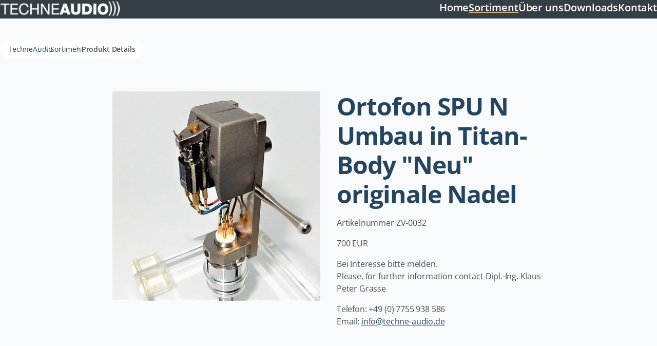

--- FILE ---
content_type: text/html; charset=UTF-8
request_url: https://techne-audio.de/shop/produkt-details/ortofon-spu-n-umbau-in-titan-body-neu-originale-nadel.html
body_size: 18960
content:
<!DOCTYPE html>
<html lang="de">
<head>

      <meta charset="UTF-8">
    <title>Ortofon SPU N Umbau in Titan-Body &quot;Neu&quot; originale Nadel - TechneAudio</title>
    <base href="https://techne-audio.de/">

          <meta name="robots" content="index,follow">
      <meta name="description" content="">
      <meta name="generator" content="Contao Open Source CMS">
    
    
    <meta name="viewport" content="width=device-width,initial-scale=1.0">
        <link rel="stylesheet" href="/assets/colorbox/css/colorbox.min.css?v=83af8d5b"><link rel="stylesheet" href="/assets/tablesorter/css/tablesorter.min.css?v=261b8456"><link rel="stylesheet" href="/assets/swipe/css/swipe.min.css?v=93eb43ec"><link rel="stylesheet" href="/assets/css/files_contaotheme_theme_src_scss_app.scss.css?v=16be292b">        <script src="/assets/jquery/js/jquery.min.js?v=2e868dd8"></script>  
</head>
<body id="top" class="layout--1-column-8-12">

      
    <div id="wrapper">

                        <header id="header">
            <div class="inside">
              
<a href="https://techne-audio.de/" class="logo">
  <img src="files/contaotheme/theme/src/img/techne-audio.png" alt="TechneAudio">
</a>

<div class="nav-toggle__box">
	<button class="nav-toggle" data-nav-toggle="" aria-haspopup="menu">
		<span class="nav-toggle__icon">
			<span class="icon-line"></span>
		</span>
		
		Menu
	</button>
</div>
<!-- indexer::stop -->
<nav class="mod_navigation nav-main hideat768 dropdown block" id="nav-main">

  
  <a href="/shop/produkt-details/ortofon-spu-n-umbau-in-titan-body-neu-originale-nadel.html#skipNavigation1" class="invisible">Navigation überspringen</a>

  
<ul class="level_1">
            <li><a href="/home.html" title="Willkommen auf der Seite von TechneAudio" accesskey="1">Home</a></li>
                <li class="submenu trail"><a href="/shop.html" title="Sortiment" class="submenu trail" aria-haspopup="true">Sortiment</a>
<ul class="level_2">
            <li class="sibling"><a href="/shop/neu.html" title="Neu" class="sibling">Neu</a></li>
                <li class="sibling"><a href="/shop/angebote.html" title="Angebote" class="sibling">Angebote</a></li>
                <li class="sibling"><a href="/shop/retipping-service.html" title="Retipping Service" class="sibling">Retipping Service</a></li>
                <li class="sibling"><a href="/shop/tonabnehmer.html" title="Tonabnehmer" class="sibling">Tonabnehmer</a></li>
                <li class="sibling"><a href="/shop/zubehoer-einstellung-reinigung.html" title="Zubehör, Einstellung, Reinigung" class="sibling">Zubehör, Einstellung, Reinigung</a></li>
                <li class="sibling"><a href="/shop/headshells.html" title="Headshells" class="sibling">Headshells</a></li>
                <li class="sibling"><a href="/shop/refurbishing-generatorneuaufbau.html" title="Refurbishing Generatorneuaufbau" class="sibling">Refurbishing Generatorneuaufbau</a></li>
                <li class="sibling"><a href="/shop/plattengewichte.html" title="Plattengewichte" class="sibling">Plattengewichte</a></li>
                <li class="sibling"><a href="/shop/plattenklemmen.html" title="Plattenklemmen" class="sibling">Plattenklemmen</a></li>
                <li class="sibling"><a href="/shop/gehaeuse-denon-dl-103.html" title="Gehäuse Denon DL 103" class="sibling">Gehäuse Denon DL 103</a></li>
                <li class="sibling"><a href="/shop/tontraeger-cd-s-lp-s.html" title="Tonträger CD&#39;s / LP&#39;s" class="sibling">Tonträger CD&#39;s / LP&#39;s</a></li>
                <li class="sibling"><a href="/shop/geratefusse.html" title="Gerätefüsse" class="sibling">Gerätefüsse</a></li>
                <li class="sibling"><a href="/shop/tonarme.html" title="Tonarme" class="sibling">Tonarme</a></li>
                <li class="sibling"><a href="/shop/plattentellerauflagen.html" title="Plattentellerauflagen" class="sibling">Plattentellerauflagen</a></li>
                <li class="sibling"><a href="/shop/antriebsfaden.html" title="Antriebsfaden" class="sibling">Antriebsfaden</a></li>
                <li class="sibling"><a href="/shop/libelle.html" title="Libelle" class="sibling">Libelle</a></li>
                <li class="sibling"><a href="/shop/shock-absorber.html" title="Shock-Absorber" class="sibling">Shock-Absorber</a></li>
                <li class="sibling"><a href="/shop/coming-soon.html" title="Coming soon..." class="sibling">Coming soon...</a></li>
      </ul>
</li>
                <li><a href="/about-contao.html" title="Über uns">Über uns</a></li>
                <li><a href="/downloads.html" title="Spezifikationen">Downloads</a></li>
                <li><a href="/kontakt.html" title="Kontakt">Kontakt</a></li>
      </ul>

  <span id="skipNavigation1" class="invisible"></span>

</nav>
<!-- indexer::continue -->
            </div>
          </header>
              
      
  
<div id="sub-header">
  <div class="inside">
    
<!-- indexer::stop -->
<nav class="mod_breadcrumb breadcrumb block" aria-label="Breadcrumb">

        
      <ul>
                        <li><a href="/home.html" title="TechneAudio">TechneAudio</a></li>
                                <li><a href="/shop.html" title="Sortiment">Sortiment</a></li>
                                <li class="active" aria-current="page">Produkt Details</li>
                  </ul>
  
</nav>
<!-- indexer::continue -->

  </div>
</div>

              <div id="container">

                      <main id="main">
              <div class="inside">
                

  <div class="mod_article block" id="article-9">
    
            <div class="mod_article__inner">
                  
<div class="mod_newsreader block">

        
  
  
<div class="layout_full grid-container grid-cols block news_category_4 category_4 angebote news_category_11 category_11 tonabnehmer">

<!-- <script> Sfdump = window.Sfdump || (function (doc) { doc.documentElement.classList.add('sf-js-enabled'); var rxEsc = /([.*+?^${}()|\[\]\/\\])/g, idRx = /\bsf-dump-\d+-ref[012]\w+\b/, keyHint = 0 <= navigator.platform.toUpperCase().indexOf('MAC') ? 'Cmd' : 'Ctrl', addEventListener = function (e, n, cb) { e.addEventListener(n, cb, false); }; if (!doc.addEventListener) { addEventListener = function (element, eventName, callback) { element.attachEvent('on' + eventName, function (e) { e.preventDefault = function () {e.returnValue = false;}; e.target = e.srcElement; callback(e); }); }; } function toggle(a, recursive) { var s = a.nextSibling || {}, oldClass = s.className, arrow, newClass; if (/\bsf-dump-compact\b/.test(oldClass)) { arrow = '&#9660;'; newClass = 'sf-dump-expanded'; } else if (/\bsf-dump-expanded\b/.test(oldClass)) { arrow = '&#9654;'; newClass = 'sf-dump-compact'; } else { return false; } if (doc.createEvent && s.dispatchEvent) { var event = doc.createEvent('Event'); event.initEvent('sf-dump-expanded' === newClass ? 'sfbeforedumpexpand' : 'sfbeforedumpcollapse', true, false); s.dispatchEvent(event); } a.lastChild.innerHTML = arrow; s.className = s.className.replace(/\bsf-dump-(compact|expanded)\b/, newClass); if (recursive) { try { a = s.querySelectorAll('.'+oldClass); for (s = 0; s < a.length; ++s) { if (-1 == a[s].className.indexOf(newClass)) { a[s].className = newClass; a[s].previousSibling.lastChild.innerHTML = arrow; } } } catch (e) { } } return true; }; function collapse(a, recursive) { var s = a.nextSibling || {}, oldClass = s.className; if (/\bsf-dump-expanded\b/.test(oldClass)) { toggle(a, recursive); return true; } return false; }; function expand(a, recursive) { var s = a.nextSibling || {}, oldClass = s.className; if (/\bsf-dump-compact\b/.test(oldClass)) { toggle(a, recursive); return true; } return false; }; function collapseAll(root) { var a = root.querySelector('a.sf-dump-toggle'); if (a) { collapse(a, true); expand(a); return true; } return false; } function reveal(node) { var previous, parents = []; while ((node = node.parentNode || {}) && (previous = node.previousSibling) && 'A' === previous.tagName) { parents.push(previous); } if (0 !== parents.length) { parents.forEach(function (parent) { expand(parent); }); return true; } return false; } function highlight(root, activeNode, nodes) { resetHighlightedNodes(root); Array.from(nodes||[]).forEach(function (node) { if (!/\bsf-dump-highlight\b/.test(node.className)) { node.className = node.className + ' sf-dump-highlight'; } }); if (!/\bsf-dump-highlight-active\b/.test(activeNode.className)) { activeNode.className = activeNode.className + ' sf-dump-highlight-active'; } } function resetHighlightedNodes(root) { Array.from(root.querySelectorAll('.sf-dump-str, .sf-dump-key, .sf-dump-public, .sf-dump-protected, .sf-dump-private')).forEach(function (strNode) { strNode.className = strNode.className.replace(/\bsf-dump-highlight\b/, ''); strNode.className = strNode.className.replace(/\bsf-dump-highlight-active\b/, ''); }); } return function (root, x) { root = doc.getElementById(root); var indentRx = new RegExp('^('+(root.getAttribute('data-indent-pad') || ' ').replace(rxEsc, '\\$1')+')+', 'm'), options = {"maxDepth":1,"maxStringLength":160,"fileLinkFormat":false}, elt = root.getElementsByTagName('A'), len = elt.length, i = 0, s, h, t = []; while (i < len) t.push(elt[i++]); for (i in x) { options[i] = x[i]; } function a(e, f) { addEventListener(root, e, function (e, n) { if ('A' == e.target.tagName) { f(e.target, e); } else if ('A' == e.target.parentNode.tagName) { f(e.target.parentNode, e); } else { n = /\bsf-dump-ellipsis\b/.test(e.target.className) ? e.target.parentNode : e.target; if ((n = n.nextElementSibling) && 'A' == n.tagName) { if (!/\bsf-dump-toggle\b/.test(n.className)) { n = n.nextElementSibling || n; } f(n, e, true); } } }); }; function isCtrlKey(e) { return e.ctrlKey || e.metaKey; } function xpathString(str) { var parts = str.match(/[^'"]+|['"]/g).map(function (part) { if ("'" == part) { return '"\'"'; } if ('"' == part) { return "'\"'"; } return "'" + part + "'"; }); return "concat(" + parts.join(",") + ", '')"; } function xpathHasClass(className) { return "contains(concat(' ', normalize-space(@class), ' '), ' " + className +" ')"; } a('mouseover', function (a, e, c) { if (c) { e.target.style.cursor = "pointer"; } }); a('click', function (a, e, c) { if (/\bsf-dump-toggle\b/.test(a.className)) { e.preventDefault(); if (!toggle(a, isCtrlKey(e))) { var r = doc.getElementById(a.getAttribute('href').slice(1)), s = r.previousSibling, f = r.parentNode, t = a.parentNode; t.replaceChild(r, a); f.replaceChild(a, s); t.insertBefore(s, r); f = f.firstChild.nodeValue.match(indentRx); t = t.firstChild.nodeValue.match(indentRx); if (f && t && f[0] !== t[0]) { r.innerHTML = r.innerHTML.replace(new RegExp('^'+f[0].replace(rxEsc, '\\$1'), 'mg'), t[0]); } if (/\bsf-dump-compact\b/.test(r.className)) { toggle(s, isCtrlKey(e)); } } if (c) { } else if (doc.getSelection) { try { doc.getSelection().removeAllRanges(); } catch (e) { doc.getSelection().empty(); } } else { doc.selection.empty(); } } else if (/\bsf-dump-str-toggle\b/.test(a.className)) { e.preventDefault(); e = a.parentNode.parentNode; e.className = e.className.replace(/\bsf-dump-str-(expand|collapse)\b/, a.parentNode.className); } }); elt = root.getElementsByTagName('SAMP'); len = elt.length; i = 0; while (i < len) t.push(elt[i++]); len = t.length; for (i = 0; i < len; ++i) { elt = t[i]; if ('SAMP' == elt.tagName) { a = elt.previousSibling || {}; if ('A' != a.tagName) { a = doc.createElement('A'); a.className = 'sf-dump-ref'; elt.parentNode.insertBefore(a, elt); } else { a.innerHTML += ' '; } a.title = (a.title ? a.title+'\n[' : '[')+keyHint+'+click] Expand all children'; a.innerHTML += elt.className == 'sf-dump-compact' ? '<span>&#9654;</span>' : '<span>&#9660;</span>'; a.className += ' sf-dump-toggle'; x = 1; if ('sf-dump' != elt.parentNode.className) { x += elt.parentNode.getAttribute('data-depth')/1; } } else if (/\bsf-dump-ref\b/.test(elt.className) && (a = elt.getAttribute('href'))) { a = a.slice(1); elt.className += ' sf-dump-hover'; elt.className += ' '+a; if (/[\[{]$/.test(elt.previousSibling.nodeValue)) { a = a != elt.nextSibling.id && doc.getElementById(a); try { s = a.nextSibling; elt.appendChild(a); s.parentNode.insertBefore(a, s); if (/^[@#]/.test(elt.innerHTML)) { elt.innerHTML += ' <span>&#9654;</span>'; } else { elt.innerHTML = '<span>&#9654;</span>'; elt.className = 'sf-dump-ref'; } elt.className += ' sf-dump-toggle'; } catch (e) { if ('&' == elt.innerHTML.charAt(0)) { elt.innerHTML = '&#8230;'; elt.className = 'sf-dump-ref'; } } } } } if (doc.evaluate && Array.from && root.children.length > 1) { root.setAttribute('tabindex', 0); SearchState = function () { this.nodes = []; this.idx = 0; }; SearchState.prototype = { next: function () { if (this.isEmpty()) { return this.current(); } this.idx = this.idx < (this.nodes.length - 1) ? this.idx + 1 : 0; return this.current(); }, previous: function () { if (this.isEmpty()) { return this.current(); } this.idx = this.idx > 0 ? this.idx - 1 : (this.nodes.length - 1); return this.current(); }, isEmpty: function () { return 0 === this.count(); }, current: function () { if (this.isEmpty()) { return null; } return this.nodes[this.idx]; }, reset: function () { this.nodes = []; this.idx = 0; }, count: function () { return this.nodes.length; }, }; function showCurrent(state) { var currentNode = state.current(), currentRect, searchRect; if (currentNode) { reveal(currentNode); highlight(root, currentNode, state.nodes); if ('scrollIntoView' in currentNode) { currentNode.scrollIntoView(true); currentRect = currentNode.getBoundingClientRect(); searchRect = search.getBoundingClientRect(); if (currentRect.top < (searchRect.top + searchRect.height)) { window.scrollBy(0, -(searchRect.top + searchRect.height + 5)); } } } counter.textContent = (state.isEmpty() ? 0 : state.idx + 1) + ' of ' + state.count(); } var search = doc.createElement('div'); search.className = 'sf-dump-search-wrapper sf-dump-search-hidden'; search.innerHTML = ' <input type="text" class="sf-dump-search-input"> <span class="sf-dump-search-count">0 of 0<\/span> <button type="button" class="sf-dump-search-input-previous" tabindex="-1"> <svg viewBox="0 0 1792 1792" xmlns="http://www.w3.org/2000/svg"><path d="M1683 1331l-166 165q-19 19-45 19t-45-19L896 965l-531 531q-19 19-45 19t-45-19l-166-165q-19-19-19-45.5t19-45.5l742-741q19-19 45-19t45 19l742 741q19 19 19 45.5t-19 45.5z"\/><\/svg> <\/button> <button type="button" class="sf-dump-search-input-next" tabindex="-1"> <svg viewBox="0 0 1792 1792" xmlns="http://www.w3.org/2000/svg"><path d="M1683 808l-742 741q-19 19-45 19t-45-19L109 808q-19-19-19-45.5t19-45.5l166-165q19-19 45-19t45 19l531 531 531-531q19-19 45-19t45 19l166 165q19 19 19 45.5t-19 45.5z"\/><\/svg> <\/button> '; root.insertBefore(search, root.firstChild); var state = new SearchState(); var searchInput = search.querySelector('.sf-dump-search-input'); var counter = search.querySelector('.sf-dump-search-count'); var searchInputTimer = 0; var previousSearchQuery = ''; addEventListener(searchInput, 'keyup', function (e) { var searchQuery = e.target.value; /* Don't perform anything if the pressed key didn't change the query */ if (searchQuery === previousSearchQuery) { return; } previousSearchQuery = searchQuery; clearTimeout(searchInputTimer); searchInputTimer = setTimeout(function () { state.reset(); collapseAll(root); resetHighlightedNodes(root); if ('' === searchQuery) { counter.textContent = '0 of 0'; return; } var classMatches = [ "sf-dump-str", "sf-dump-key", "sf-dump-public", "sf-dump-protected", "sf-dump-private", ].map(xpathHasClass).join(' or '); var xpathResult = doc.evaluate('.//span[' + classMatches + '][contains(translate(child::text(), ' + xpathString(searchQuery.toUpperCase()) + ', ' + xpathString(searchQuery.toLowerCase()) + '), ' + xpathString(searchQuery.toLowerCase()) + ')]', root, null, XPathResult.ORDERED_NODE_ITERATOR_TYPE, null); while (node = xpathResult.iterateNext()) state.nodes.push(node); showCurrent(state); }, 400); }); Array.from(search.querySelectorAll('.sf-dump-search-input-next, .sf-dump-search-input-previous')).forEach(function (btn) { addEventListener(btn, 'click', function (e) { e.preventDefault(); -1 !== e.target.className.indexOf('next') ? state.next() : state.previous(); searchInput.focus(); collapseAll(root); showCurrent(state); }) }); addEventListener(root, 'keydown', function (e) { var isSearchActive = !/\bsf-dump-search-hidden\b/.test(search.className); if ((114 === e.keyCode && !isSearchActive) || (isCtrlKey(e) && 70 === e.keyCode)) { /* F3 or CMD/CTRL + F */ if (70 === e.keyCode && document.activeElement === searchInput) { /* * If CMD/CTRL + F is hit while having focus on search input, * the user probably meant to trigger browser search instead. * Let the browser execute its behavior: */ return; } e.preventDefault(); search.className = search.className.replace(/\bsf-dump-search-hidden\b/, ''); searchInput.focus(); } else if (isSearchActive) { if (27 === e.keyCode) { /* ESC key */ search.className += ' sf-dump-search-hidden'; e.preventDefault(); resetHighlightedNodes(root); searchInput.value = ''; } else if ( (isCtrlKey(e) && 71 === e.keyCode) /* CMD/CTRL + G */ || 13 === e.keyCode /* Enter */ || 114 === e.keyCode /* F3 */ ) { e.preventDefault(); e.shiftKey ? state.previous() : state.next(); collapseAll(root); showCurrent(state); } } }); } if (0 >= options.maxStringLength) { return; } try { elt = root.querySelectorAll('.sf-dump-str'); len = elt.length; i = 0; t = []; while (i < len) t.push(elt[i++]); len = t.length; for (i = 0; i < len; ++i) { elt = t[i]; s = elt.innerText || elt.textContent; x = s.length - options.maxStringLength; if (0 < x) { h = elt.innerHTML; elt[elt.innerText ? 'innerText' : 'textContent'] = s.substring(0, options.maxStringLength); elt.className += ' sf-dump-str-collapse'; elt.innerHTML = '<span class=sf-dump-str-collapse>'+h+'<a class="sf-dump-ref sf-dump-str-toggle" title="Collapse"> &#9664;</a></span>'+ '<span class=sf-dump-str-expand>'+elt.innerHTML+'<a class="sf-dump-ref sf-dump-str-toggle" title="'+x+' remaining characters"> &#9654;</a></span>'; } } } catch (e) { } }; })(document); </script><style> .sf-js-enabled pre.sf-dump .sf-dump-compact, .sf-js-enabled .sf-dump-str-collapse .sf-dump-str-collapse, .sf-js-enabled .sf-dump-str-expand .sf-dump-str-expand { display: none; } .sf-dump-hover:hover { background-color: #B729D9; color: #FFF !important; border-radius: 2px; } pre.sf-dump { display: block; white-space: pre; padding: 5px; overflow: initial !important; } pre.sf-dump:after { content: ""; visibility: hidden; display: block; height: 0; clear: both; } pre.sf-dump span { display: inline-flex; } pre.sf-dump a { text-decoration: none; cursor: pointer; border: 0; outline: none; color: inherit; } pre.sf-dump img { max-width: 50em; max-height: 50em; margin: .5em 0 0 0; padding: 0; background: url([data-uri]) #D3D3D3; } pre.sf-dump .sf-dump-ellipsis { display: inline-block; overflow: visible; text-overflow: ellipsis; max-width: 5em; white-space: nowrap; overflow: hidden; vertical-align: top; } pre.sf-dump .sf-dump-ellipsis+.sf-dump-ellipsis { max-width: none; } pre.sf-dump code { display:inline; padding:0; background:none; } .sf-dump-public.sf-dump-highlight, .sf-dump-protected.sf-dump-highlight, .sf-dump-private.sf-dump-highlight, .sf-dump-str.sf-dump-highlight, .sf-dump-key.sf-dump-highlight { background: rgba(111, 172, 204, 0.3); border: 1px solid #7DA0B1; border-radius: 3px; } .sf-dump-public.sf-dump-highlight-active, .sf-dump-protected.sf-dump-highlight-active, .sf-dump-private.sf-dump-highlight-active, .sf-dump-str.sf-dump-highlight-active, .sf-dump-key.sf-dump-highlight-active { background: rgba(253, 175, 0, 0.4); border: 1px solid #ffa500; border-radius: 3px; } pre.sf-dump .sf-dump-search-hidden { display: none !important; } pre.sf-dump .sf-dump-search-wrapper { font-size: 0; white-space: nowrap; margin-bottom: 5px; display: flex; position: -webkit-sticky; position: sticky; top: 5px; } pre.sf-dump .sf-dump-search-wrapper > * { vertical-align: top; box-sizing: border-box; height: 21px; font-weight: normal; border-radius: 0; background: #FFF; color: #757575; border: 1px solid #BBB; } pre.sf-dump .sf-dump-search-wrapper > input.sf-dump-search-input { padding: 3px; height: 21px; font-size: 12px; border-right: none; border-top-left-radius: 3px; border-bottom-left-radius: 3px; color: #000; min-width: 15px; width: 100%; } pre.sf-dump .sf-dump-search-wrapper > .sf-dump-search-input-next, pre.sf-dump .sf-dump-search-wrapper > .sf-dump-search-input-previous { background: #F2F2F2; outline: none; border-left: none; font-size: 0; line-height: 0; } pre.sf-dump .sf-dump-search-wrapper > .sf-dump-search-input-next { border-top-right-radius: 3px; border-bottom-right-radius: 3px; } pre.sf-dump .sf-dump-search-wrapper > .sf-dump-search-input-next > svg, pre.sf-dump .sf-dump-search-wrapper > .sf-dump-search-input-previous > svg { pointer-events: none; width: 12px; height: 12px; } pre.sf-dump .sf-dump-search-wrapper > .sf-dump-search-count { display: inline-block; padding: 0 5px; margin: 0; border-left: none; line-height: 21px; font-size: 12px; }pre.sf-dump, pre.sf-dump .sf-dump-default{background-color:#18171B; color:#FF8400; line-height:1.2em; font:12px Menlo, Monaco, Consolas, monospace; word-wrap: break-word; white-space: pre-wrap; position:relative; z-index:99999; word-break: break-all}pre.sf-dump .sf-dump-num{font-weight:bold; color:#1299DA}pre.sf-dump .sf-dump-const{font-weight:bold}pre.sf-dump .sf-dump-str{font-weight:bold; color:#56DB3A}pre.sf-dump .sf-dump-note{color:#1299DA}pre.sf-dump .sf-dump-ref{color:#A0A0A0}pre.sf-dump .sf-dump-public{color:#FFFFFF}pre.sf-dump .sf-dump-protected{color:#FFFFFF}pre.sf-dump .sf-dump-private{color:#FFFFFF}pre.sf-dump .sf-dump-meta{color:#B729D9}pre.sf-dump .sf-dump-key{color:#56DB3A}pre.sf-dump .sf-dump-index{color:#1299DA}pre.sf-dump .sf-dump-ellipsis{color:#FF8400}pre.sf-dump .sf-dump-ns{user-select:none;}pre.sf-dump .sf-dump-label{background-color:#18171B; color:#FF8400; line-height:1.2em; font:12px Menlo, Monaco, Consolas, monospace; word-wrap: break-word; white-space: pre-wrap; position:relative; z-index:99999; word-break: break-all}pre.sf-dump .sf-dump-ellipsis-note{color:#1299DA}</style><pre class=sf-dump id=sf-dump-187341057 data-indent-pad="  "><span class=sf-dump-label></span> <span class=sf-dump-note>array:75</span> [<samp data-depth=1 class=sf-dump-expanded>
  "<span class=sf-dump-key>id</span>" => <span class=sf-dump-num>48</span>
  "<span class=sf-dump-key>pid</span>" => <span class=sf-dump-num>1</span>
  "<span class=sf-dump-key>tstamp</span>" => <span class=sf-dump-num>1722271259</span>
  "<span class=sf-dump-key>headline</span>" => "<span class=sf-dump-str title="63 characters">Ortofon SPU N Umbau in Titan-Body &amp;#34;Neu&amp;#34; originale Nadel</span>"
  "<span class=sf-dump-key>featured</span>" => <span class=sf-dump-const>false</span>
  "<span class=sf-dump-key>alias</span>" => "<span class=sf-dump-str title="53 characters">ortofon-spu-n-umbau-in-titan-body-neu-originale-nadel</span>"
  "<span class=sf-dump-key>author</span>" => "<span class=sf-dump-str title="22 characters">von Klaus-Peter Grasse</span>"
  "<span class=sf-dump-key>date</span>" => "<span class=sf-dump-str title="16 characters">28.07.2024 21:08</span>"
  "<span class=sf-dump-key>time</span>" => <span class=sf-dump-num>1722193680</span>
  "<span class=sf-dump-key>pageTitle</span>" => ""
  "<span class=sf-dump-key>robots</span>" => ""
  "<span class=sf-dump-key>description</span>" => <span class=sf-dump-const>null</span>
  "<span class=sf-dump-key>subheadline</span>" => ""
  "<span class=sf-dump-key>teaser</span>" => <span class=sf-dump-const>null</span>
  "<span class=sf-dump-key>addImage</span>" => <span class=sf-dump-const>true</span>
  "<span class=sf-dump-key>overwriteMeta</span>" => <span class=sf-dump-const>false</span>
  "<span class=sf-dump-key>singleSRC</span>" => "<span class=sf-dump-str title="46 characters">files/contaotheme/media/Produktfotos/id-72.jpg</span>"
  "<span class=sf-dump-key>alt</span>" => ""
  "<span class=sf-dump-key>imageTitle</span>" => ""
  "<span class=sf-dump-key>size</span>" => "<span class=sf-dump-str title="39 characters">a:3:{i:0;s:0:&quot;&quot;;i:1;s:0:&quot;&quot;;i:2;s:0:&quot;&quot;;}</span>"
  "<span class=sf-dump-key>imageUrl</span>" => ""
  "<span class=sf-dump-key>fullsize</span>" => <span class=sf-dump-const>false</span>
  "<span class=sf-dump-key>caption</span>" => ""
  "<span class=sf-dump-key>floating</span>" => "<span class=sf-dump-str title="5 characters">above</span>"
  "<span class=sf-dump-key>addEnclosure</span>" => <span class=sf-dump-const>false</span>
  "<span class=sf-dump-key>enclosure</span>" => []
  "<span class=sf-dump-key>source</span>" => "<span class=sf-dump-str title="7 characters">default</span>"
  "<span class=sf-dump-key>jumpTo</span>" => <span class=sf-dump-num>0</span>
  "<span class=sf-dump-key>articleId</span>" => <span class=sf-dump-num>0</span>
  "<span class=sf-dump-key>url</span>" => ""
  "<span class=sf-dump-key>target</span>" => <span class=sf-dump-const>false</span>
  "<span class=sf-dump-key>cssClass</span>" => ""
  "<span class=sf-dump-key>noComments</span>" => <span class=sf-dump-const>false</span>
  "<span class=sf-dump-key>published</span>" => <span class=sf-dump-const>true</span>
  "<span class=sf-dump-key>start</span>" => ""
  "<span class=sf-dump-key>stop</span>" => ""
  "<span class=sf-dump-key>linkText</span>" => ""
  "<span class=sf-dump-key>canonicalLink</span>" => ""
  "<span class=sf-dump-key>articlenumber</span>" => "<span class=sf-dump-str title="7 characters">ZV-0032</span>"
  "<span class=sf-dump-key>price</span>" => "<span class=sf-dump-str title="3 characters">700</span>"
  "<span class=sf-dump-key>gallerySRC</span>" => <span class=sf-dump-const>null</span>
  "<span class=sf-dump-key>gallerySRC1</span>" => <span class=sf-dump-const>null</span>
  "<span class=sf-dump-key>gallerySRC2</span>" => <span class=sf-dump-const>null</span>
  "<span class=sf-dump-key>class</span>" => "<span class=sf-dump-str title="77 characters"> news_category_4 category_4 angebote news_category_11 category_11 tonabnehmer</span>"
  "<span class=sf-dump-key>newsHeadline</span>" => "<span class=sf-dump-str title="63 characters">Ortofon SPU N Umbau in Titan-Body &amp;#34;Neu&amp;#34; originale Nadel</span>"
  "<span class=sf-dump-key>subHeadline</span>" => ""
  "<span class=sf-dump-key>hasSubHeadline</span>" => <span class=sf-dump-const>false</span>
  "<span class=sf-dump-key>linkHeadline</span>" => "<span class=sf-dump-str title="249 characters">&lt;a href=&quot;/shop/produkt-details/ortofon-spu-n-umbau-in-titan-body-neu-originale-nadel.html&quot; title=&quot;Den Artikel lesen: Ortofon SPU N Umbau in Titan-Body &amp;#34;Neu&amp;#34; originale Nadel&quot;&gt;Ortofon SPU N Umbau in Titan-Body &amp;#34;Neu&amp;#34; originale Nadel&lt;/a&gt;</span>"
  "<span class=sf-dump-key>archive</span>" => <span class=sf-dump-note title="Contao\NewsArchiveModel
"><span class="sf-dump-ellipsis sf-dump-ellipsis-note">Contao</span><span class="sf-dump-ellipsis sf-dump-ellipsis-note">\</span>NewsArchiveModel</span> {<a class=sf-dump-ref>#1119</a><samp data-depth=2 class=sf-dump-compact>
    #<span class=sf-dump-protected title="Protected property">arrData</span>: <span class=sf-dump-note>array:16</span> [<samp data-depth=3 class=sf-dump-compact>
      "<span class=sf-dump-key>id</span>" => <span class=sf-dump-num>1</span>
      "<span class=sf-dump-key>tstamp</span>" => <span class=sf-dump-num>1717920801</span>
      "<span class=sf-dump-key>title</span>" => "<span class=sf-dump-str title="8 characters">Produkte</span>"
      "<span class=sf-dump-key>jumpTo</span>" => <span class=sf-dump-num>8</span>
      "<span class=sf-dump-key>protected</span>" => <span class=sf-dump-const>false</span>
      "<span class=sf-dump-key>groups</span>" => <span class=sf-dump-const>null</span>
      "<span class=sf-dump-key>allowComments</span>" => <span class=sf-dump-const>true</span>
      "<span class=sf-dump-key>notify</span>" => "<span class=sf-dump-str title="12 characters">notify_admin</span>"
      "<span class=sf-dump-key>sortOrder</span>" => "<span class=sf-dump-str title="9 characters">ascending</span>"
      "<span class=sf-dump-key>perPage</span>" => <span class=sf-dump-num>0</span>
      "<span class=sf-dump-key>moderate</span>" => <span class=sf-dump-const>false</span>
      "<span class=sf-dump-key>bbcode</span>" => <span class=sf-dump-const>false</span>
      "<span class=sf-dump-key>requireLogin</span>" => <span class=sf-dump-const>false</span>
      "<span class=sf-dump-key>disableCaptcha</span>" => <span class=sf-dump-const>false</span>
      "<span class=sf-dump-key>limitCategories</span>" => <span class=sf-dump-const>false</span>
      "<span class=sf-dump-key>categories</span>" => <span class=sf-dump-const>null</span>
    </samp>]
    #<span class=sf-dump-protected title="Protected property">arrModified</span>: []
    #<span class=sf-dump-protected title="Protected property">arrRelations</span>: <span class=sf-dump-note>array:3</span> [<samp data-depth=3 class=sf-dump-compact>
      "<span class=sf-dump-key>jumpTo</span>" => <span class=sf-dump-note>array:4</span> [<samp data-depth=4 class=sf-dump-compact>
        "<span class=sf-dump-key>table</span>" => "<span class=sf-dump-str title="7 characters">tl_page</span>"
        "<span class=sf-dump-key>field</span>" => "<span class=sf-dump-str title="2 characters">id</span>"
        "<span class=sf-dump-key>type</span>" => "<span class=sf-dump-str title="6 characters">hasOne</span>"
        "<span class=sf-dump-key>load</span>" => "<span class=sf-dump-str title="4 characters">lazy</span>"
      </samp>]
      "<span class=sf-dump-key>groups</span>" => <span class=sf-dump-note>array:4</span> [<samp data-depth=4 class=sf-dump-compact>
        "<span class=sf-dump-key>table</span>" => "<span class=sf-dump-str title="15 characters">tl_member_group</span>"
        "<span class=sf-dump-key>field</span>" => "<span class=sf-dump-str title="2 characters">id</span>"
        "<span class=sf-dump-key>type</span>" => "<span class=sf-dump-str title="7 characters">hasMany</span>"
        "<span class=sf-dump-key>load</span>" => "<span class=sf-dump-str title="4 characters">lazy</span>"
      </samp>]
      "<span class=sf-dump-key>categories</span>" => <span class=sf-dump-note>array:4</span> [<samp data-depth=4 class=sf-dump-compact>
        "<span class=sf-dump-key>table</span>" => "<span class=sf-dump-str title="16 characters">tl_news_category</span>"
        "<span class=sf-dump-key>field</span>" => "<span class=sf-dump-str title="2 characters">id</span>"
        "<span class=sf-dump-key>type</span>" => "<span class=sf-dump-str title="7 characters">hasMany</span>"
        "<span class=sf-dump-key>load</span>" => "<span class=sf-dump-str title="4 characters">lazy</span>"
      </samp>]
    </samp>]
    #<span class=sf-dump-protected title="Protected property">arrRelated</span>: []
    #<span class=sf-dump-protected title="Protected property">arrEnums</span>: []
    #<span class=sf-dump-protected title="Protected property">blnPreventSaving</span>: <span class=sf-dump-const>false</span>
  </samp>}
  "<span class=sf-dump-key>count</span>" => <span class=sf-dump-num>0</span>
  "<span class=sf-dump-key>text</span>" => <span class=sf-dump-note>Closure()</span> {<a class=sf-dump-ref>#1117</a><samp data-depth=2 class=sf-dump-compact>
    <span class=sf-dump-meta>class</span>: "<span class=sf-dump-str title="Contao\ModuleNewsReader
23 characters"><span class="sf-dump-ellipsis sf-dump-ellipsis-class">Contao</span><span class="sf-dump-ellipsis sf-dump-ellipsis-class">\</span>ModuleNewsReader</span>"
    <span class=sf-dump-meta>this</span>: <span class=sf-dump-note title="Contao\ModuleNewsReader
"><span class="sf-dump-ellipsis sf-dump-ellipsis-note">Contao</span><span class="sf-dump-ellipsis sf-dump-ellipsis-note">\</span>ModuleNewsReader</span> {<a class=sf-dump-ref>#1118</a> &#8230;}
    <span class=sf-dump-meta>use</span>: {<samp data-depth=3 class=sf-dump-compact>
      <span class=sf-dump-meta>$id</span>: <span class=sf-dump-num>48</span>
    </samp>}
  </samp>}
  "<span class=sf-dump-key>hasTeaser</span>" => <span class=sf-dump-const>false</span>
  "<span class=sf-dump-key>hasReader</span>" => <span class=sf-dump-const>true</span>
  "<span class=sf-dump-key>more</span>" => "<span class=sf-dump-str title="294 characters">&lt;a href=&quot;/shop/produkt-details/ortofon-spu-n-umbau-in-titan-body-neu-originale-nadel.html&quot; title=&quot;Den Artikel lesen: Ortofon SPU N Umbau in Titan-Body &amp;#34;Neu&amp;#34; originale Nadel&quot;&gt;Weiterlesen &#8230;&lt;span class=&quot;invisible&quot;&gt; Ortofon SPU N Umbau in Titan-Body &amp;#34;Neu&amp;#34; originale Nadel&lt;/span&gt;&lt;/a&gt;</span>"
  "<span class=sf-dump-key>link</span>" => "<span class=sf-dump-str title="80 characters">/shop/produkt-details/ortofon-spu-n-umbau-in-titan-body-neu-originale-nadel.html</span>"
  "<span class=sf-dump-key>hasText</span>" => <span class=sf-dump-note>Closure()</span> {<a class=sf-dump-ref>#1123</a><samp data-depth=2 class=sf-dump-compact>
    <span class=sf-dump-meta>class</span>: "<span class=sf-dump-str title="Contao\ModuleNewsReader
23 characters"><span class="sf-dump-ellipsis sf-dump-ellipsis-class">Contao</span><span class="sf-dump-ellipsis sf-dump-ellipsis-class">\</span>ModuleNewsReader</span>"
    <span class=sf-dump-meta>use</span>: {<samp data-depth=3 class=sf-dump-compact>
      <span class=sf-dump-meta>$objArticle</span>: <span class=sf-dump-note title="Contao\NewsModel
"><span class="sf-dump-ellipsis sf-dump-ellipsis-note">Contao</span><span class="sf-dump-ellipsis sf-dump-ellipsis-note">\</span>NewsModel</span> {<a class=sf-dump-ref href=#sf-dump-187341057-ref21124 title="2 occurrences">#1124</a> &#8230;}
    </samp>}
  </samp>}
  "<span class=sf-dump-key>authorModel</span>" => <span class=sf-dump-note title="Contao\UserModel
"><span class="sf-dump-ellipsis sf-dump-ellipsis-note">Contao</span><span class="sf-dump-ellipsis sf-dump-ellipsis-note">\</span>UserModel</span> {<a class=sf-dump-ref>#1132</a><samp data-depth=2 class=sf-dump-compact>
    #<span class=sf-dump-protected title="Protected property">arrData</span>: <span class=sf-dump-note>array:55</span> [<samp data-depth=3 class=sf-dump-compact>
      "<span class=sf-dump-key>id</span>" => <span class=sf-dump-num>4</span>
      "<span class=sf-dump-key>tstamp</span>" => <span class=sf-dump-num>1720545569</span>
      "<span class=sf-dump-key>username</span>" => "<span class=sf-dump-str title="5 characters">klaus</span>"
      "<span class=sf-dump-key>name</span>" => "<span class=sf-dump-str title="18 characters">Klaus-Peter Grasse</span>"
      "<span class=sf-dump-key>email</span>" => "<span class=sf-dump-str title="22 characters">foregrasse@t-online.de</span>"
      "<span class=sf-dump-key>language</span>" => "<span class=sf-dump-str title="2 characters">de</span>"
      "<span class=sf-dump-key>backendTheme</span>" => "<span class=sf-dump-str title="8 characters">flexible</span>"
      "<span class=sf-dump-key>uploader</span>" => "<span class=sf-dump-str title="8 characters">DropZone</span>"
      "<span class=sf-dump-key>showHelp</span>" => <span class=sf-dump-const>true</span>
      "<span class=sf-dump-key>thumbnails</span>" => <span class=sf-dump-const>true</span>
      "<span class=sf-dump-key>useRTE</span>" => <span class=sf-dump-const>true</span>
      "<span class=sf-dump-key>useCE</span>" => <span class=sf-dump-const>true</span>
      "<span class=sf-dump-key>password</span>" => "<span class=sf-dump-str title="60 characters">$2y$13$m/xLIHCLhc1sOujpHUosmujlKhE/K28SOSRH6/AmpwDyN51IWcg4y</span>"
      "<span class=sf-dump-key>pwChange</span>" => <span class=sf-dump-const>false</span>
      "<span class=sf-dump-key>admin</span>" => <span class=sf-dump-const>true</span>
      "<span class=sf-dump-key>groups</span>" => <span class=sf-dump-const>null</span>
      "<span class=sf-dump-key>inherit</span>" => "<span class=sf-dump-str title="5 characters">group</span>"
      "<span class=sf-dump-key>modules</span>" => "<span class=sf-dump-str title="6 characters">a:0:{}</span>"
      "<span class=sf-dump-key>themes</span>" => "<span class=sf-dump-str title="6 characters">a:0:{}</span>"
      "<span class=sf-dump-key>elements</span>" => "<span class=sf-dump-str title="6 characters">a:0:{}</span>"
      "<span class=sf-dump-key>fields</span>" => "<span class=sf-dump-str title="6 characters">a:0:{}</span>"
      "<span class=sf-dump-key>pagemounts</span>" => "<span class=sf-dump-str title="6 characters">a:0:{}</span>"
      "<span class=sf-dump-key>alpty</span>" => "<span class=sf-dump-str title="6 characters">a:0:{}</span>"
      "<span class=sf-dump-key>filemounts</span>" => "<span class=sf-dump-str title="6 characters">a:0:{}</span>"
      "<span class=sf-dump-key>fop</span>" => "<span class=sf-dump-str title="6 characters">a:0:{}</span>"
      "<span class=sf-dump-key>imageSizes</span>" => "<span class=sf-dump-str title="6 characters">a:0:{}</span>"
      "<span class=sf-dump-key>forms</span>" => "<span class=sf-dump-str title="6 characters">a:0:{}</span>"
      "<span class=sf-dump-key>formp</span>" => "<span class=sf-dump-str title="6 characters">a:0:{}</span>"
      "<span class=sf-dump-key>amg</span>" => "<span class=sf-dump-str title="6 characters">a:0:{}</span>"
      "<span class=sf-dump-key>disable</span>" => <span class=sf-dump-const>false</span>
      "<span class=sf-dump-key>start</span>" => ""
      "<span class=sf-dump-key>stop</span>" => ""
      "<span class=sf-dump-key>session</span>" => "<span class=sf-dump-str title="1949 characters">a:11:{s:23:&quot;tl_article_tl_page_tree&quot;;a:31:{i:1;i:1;i:19;i:0;i:16;i:0;i:71;i:0;i:2;i:0;i:73;i:0;i:48;i:0;i:49;i:0;i:50;i:0;i:76;i:0;i:31;i:0;i:28;i:0;i:8;i:0;i:74;i:0;i:75;i:0;i:80;i:0;i:96;i:0;i:81;i:0;i:82;i:0;i:83;i:0;i:84;i:0;i:85;i:0;i:86;i:0;i:87;i:0;i:88;i:0;i:89;i:0;i:90;i:0;i:91;i:0;i:92;i:0;i:93;i:0;i:94;i:0;}s:15:&quot;fieldset_states&quot;;a:1:{s:7:&quot;tl_news&quot;;a:1:{s:12:&quot;image_legend&quot;;i:1;&#125;&#125;s:8:&quot;filetree&quot;;a:28:{s:8:&quot;5a16bd95&quot;;i:1;s:8:&quot;18f0ee2d&quot;;i:1;s:8:&quot;8f1478a9&quot;;i:1;s:8:&quot;0427e03f&quot;;i:0;s:8:&quot;8f84c7a0&quot;;i:1;s:8:&quot;986d3fda&quot;;i:1;s:8:&quot;3ab43943&quot;;i:0;s:8:&quot;bae087c4&quot;;i:1;s:8:&quot;94baceaf&quot;;i:0;s:8:&quot;5205303b&quot;;i:0;s:8:&quot;1973a52e&quot;;i:0;s:8:&quot;8e0f9cb6&quot;;i:1;s:8:&quot;5f89775a&quot;;i:1;s:8:&quot;eb610e0c&quot;;i:0;s:8:&quot;246a3124&quot;;i:0;s:8:&quot;6d528f3e&quot;;i:1;s:8:&quot;ab9b6504&quot;;i:1;s:8:&quot;f234efca&quot;;i:1;s:8:&quot;64327eea&quot;;i:1;s:8:&quot;5fc2fa3b&quot;;i:1;s:8:&quot;9d397e32&quot;;i:1;s:8:&quot;3f78eb5c&quot;;i:1;s:8:&quot;7d58fe3f&quot;;i:1;s:8:&quot;1c10cb17&quot;;i:1;s:8:&quot;97f56015&quot;;i:1;s:8:&quot;85bd5fce&quot;;i:1;s:8:&quot;9bd674a0&quot;;i:1;s:8:&quot;f3373f7d&quot;;i:1;}s:21:&quot;tl_news_category_tree&quot;;a:19:{i:3;i:0;i:4;i:0;i:5;i:0;i:6;i:0;i:7;i:0;i:8;i:0;i:9;i:0;i:10;i:0;i:11;i:0;i:12;i:0;i:13;i:0;i:14;i:0;i:15;i:0;i:16;i:0;i:17;i:0;i:1;i:0;i:2;i:0;i:18;i:0;i:19;i:0;}s:11:&quot;new_records&quot;;a:0:{}s:12:&quot;tl_page_tree&quot;;a:30:{i:1;i:1;i:19;i:0;i:16;i:0;i:71;i:0;i:2;i:0;i:73;i:1;i:48;i:0;i:49;i:0;i:50;i:0;i:76;i:0;i:31;i:0;i:28;i:0;i:8;i:0;i:74;i:0;i:75;i:0;i:80;i:0;i:81;i:0;i:82;i:0;i:83;i:0;i:84;i:0;i:85;i:0;i:86;i:0;i:87;i:0;i:88;i:0;i:89;i:0;i:90;i:0;i:91;i:0;i:92;i:0;i:93;i:0;i:94;i:0;}s:6:&quot;filter&quot;;a:3:{s:11:&quot;tl_module_1&quot;;a:1:{s:5:&quot;limit&quot;;s:5:&quot;30,30&quot;;}s:9:&quot;tl_news_1&quot;;a:1:{s:5:&quot;limit&quot;;s:3:&quot;all&quot;;}s:15:&quot;tl_news_archive&quot;;a:1:{s:5:&quot;limit&quot;;s:3:&quot;all&quot;;&#125;&#125;s:13:&quot;tl_files_node&quot;;s:0:&quot;&quot;;s:6:&quot;search&quot;;a:3:{s:7:&quot;tl_news&quot;;a:2:{s:5:&quot;field&quot;;s:8:&quot;headline&quot;;s:5:&quot;value&quot;;s:0:&quot;&quot;;}s:15:&quot;tl_news_archive&quot;;a:2:{s:5:&quot;field&quot;;s:5:&quot;title&quot;;s:5:&quot;value&quot;;s:0:&quot;&quot;;}s:8:&quot;tl_files&quot;;a:1:{s:5:&quot;value&quot;;s:0:&quot;&quot;;&#125;&#125;s:7:&quot;sorting&quot;;a:1:{s:7:&quot;tl_news&quot;;s:9:&quot;date DESC&quot;;}s:15:&quot;backend_modules&quot;;a:1:{s:6:&quot;design&quot;;i:1;&#125;&#125;</span>"
      "<span class=sf-dump-key>dateAdded</span>" => <span class=sf-dump-num>1720545434</span>
      "<span class=sf-dump-key>secret</span>" => <span class=sf-dump-const>null</span>
      "<span class=sf-dump-key>useTwoFactor</span>" => <span class=sf-dump-const>false</span>
      "<span class=sf-dump-key>lastLogin</span>" => <span class=sf-dump-num>1768635042</span>
      "<span class=sf-dump-key>currentLogin</span>" => <span class=sf-dump-num>1768662050</span>
      "<span class=sf-dump-key>backupCodes</span>" => <span class=sf-dump-const>null</span>
      "<span class=sf-dump-key>trustedTokenVersion</span>" => <span class=sf-dump-num>0</span>
      "<span class=sf-dump-key>faqs</span>" => "<span class=sf-dump-str title="6 characters">a:0:{}</span>"
      "<span class=sf-dump-key>faqp</span>" => "<span class=sf-dump-str title="6 characters">a:0:{}</span>"
      "<span class=sf-dump-key>news</span>" => "<span class=sf-dump-str title="6 characters">a:0:{}</span>"
      "<span class=sf-dump-key>newp</span>" => "<span class=sf-dump-str title="6 characters">a:0:{}</span>"
      "<span class=sf-dump-key>calendars</span>" => "<span class=sf-dump-str title="6 characters">a:0:{}</span>"
      "<span class=sf-dump-key>calendarp</span>" => "<span class=sf-dump-str title="6 characters">a:0:{}</span>"
      "<span class=sf-dump-key>calendarfeeds</span>" => "<span class=sf-dump-str title="6 characters">a:0:{}</span>"
      "<span class=sf-dump-key>calendarfeedp</span>" => "<span class=sf-dump-str title="6 characters">a:0:{}</span>"
      "<span class=sf-dump-key>newsletters</span>" => "<span class=sf-dump-str title="6 characters">a:0:{}</span>"
      "<span class=sf-dump-key>newsletterp</span>" => "<span class=sf-dump-str title="6 characters">a:0:{}</span>"
      "<span class=sf-dump-key>doNotCollapse</span>" => <span class=sf-dump-const>false</span>
      "<span class=sf-dump-key>frontendModules</span>" => "<span class=sf-dump-str title="6 characters">a:0:{}</span>"
      "<span class=sf-dump-key>newscategories</span>" => "<span class=sf-dump-str title="6 characters">a:0:{}</span>"
      "<span class=sf-dump-key>newscategories_roots</span>" => "<span class=sf-dump-str title="6 characters">a:0:{}</span>"
      "<span class=sf-dump-key>newscategories_default</span>" => "<span class=sf-dump-str title="6 characters">a:0:{}</span>"
    </samp>]
    #<span class=sf-dump-protected title="Protected property">arrModified</span>: []
    #<span class=sf-dump-protected title="Protected property">arrRelations</span>: <span class=sf-dump-note>array:3</span> [<samp data-depth=3 class=sf-dump-compact>
      "<span class=sf-dump-key>groups</span>" => <span class=sf-dump-note>array:4</span> [<samp data-depth=4 class=sf-dump-compact>
        "<span class=sf-dump-key>table</span>" => "<span class=sf-dump-str title="13 characters">tl_user_group</span>"
        "<span class=sf-dump-key>field</span>" => "<span class=sf-dump-str title="2 characters">id</span>"
        "<span class=sf-dump-key>type</span>" => "<span class=sf-dump-str title="13 characters">belongsToMany</span>"
        "<span class=sf-dump-key>load</span>" => "<span class=sf-dump-str title="4 characters">lazy</span>"
      </samp>]
      "<span class=sf-dump-key>newscategories_roots</span>" => <span class=sf-dump-note>array:4</span> [<samp data-depth=4 class=sf-dump-compact>
        "<span class=sf-dump-key>table</span>" => "<span class=sf-dump-str title="16 characters">tl_news_category</span>"
        "<span class=sf-dump-key>field</span>" => "<span class=sf-dump-str title="2 characters">id</span>"
        "<span class=sf-dump-key>type</span>" => "<span class=sf-dump-str title="7 characters">hasMany</span>"
        "<span class=sf-dump-key>load</span>" => "<span class=sf-dump-str title="4 characters">lazy</span>"
      </samp>]
      "<span class=sf-dump-key>newscategories_default</span>" => <span class=sf-dump-note>array:4</span> [<samp data-depth=4 class=sf-dump-compact>
        "<span class=sf-dump-key>table</span>" => "<span class=sf-dump-str title="16 characters">tl_news_category</span>"
        "<span class=sf-dump-key>field</span>" => "<span class=sf-dump-str title="2 characters">id</span>"
        "<span class=sf-dump-key>type</span>" => "<span class=sf-dump-str title="7 characters">hasMany</span>"
        "<span class=sf-dump-key>load</span>" => "<span class=sf-dump-str title="4 characters">lazy</span>"
      </samp>]
    </samp>]
    #<span class=sf-dump-protected title="Protected property">arrRelated</span>: []
    #<span class=sf-dump-protected title="Protected property">arrEnums</span>: []
    #<span class=sf-dump-protected title="Protected property">blnPreventSaving</span>: <span class=sf-dump-const>false</span>
  </samp>}
  "<span class=sf-dump-key>numberOfComments</span>" => <span class=sf-dump-num>0</span>
  "<span class=sf-dump-key>commentCount</span>" => "<span class=sf-dump-str title="15 characters">(Kommentare: 0)</span>"
  "<span class=sf-dump-key>timestamp</span>" => <span class=sf-dump-num>1722193680</span>
  "<span class=sf-dump-key>datetime</span>" => "<span class=sf-dump-str title="25 characters">2024-07-28T21:08:00+02:00</span>"
  "<span class=sf-dump-key>addBefore</span>" => <span class=sf-dump-const>true</span>
  "<span class=sf-dump-key>picture</span>" => <span class=sf-dump-note>array:4</span> [<samp data-depth=2 class=sf-dump-compact>
    "<span class=sf-dump-key>img</span>" => <span class=sf-dump-note>array:8</span> [<samp data-depth=3 class=sf-dump-compact>
      "<span class=sf-dump-key>srcset</span>" => "<span class=sf-dump-str title="96 characters">/assets/images/e/id-72-pg4v7trpeesayky.jpg 596w, /assets/images/y/id-72-cd1ayfx281a369a.jpg 455w</span>"
      "<span class=sf-dump-key>src</span>" => "<span class=sf-dump-str title="42 characters">/assets/images/e/id-72-pg4v7trpeesayky.jpg</span>"
      "<span class=sf-dump-key>width</span>" => <span class=sf-dump-num>596</span>
      "<span class=sf-dump-key>height</span>" => <span class=sf-dump-num>600</span>
      "<span class=sf-dump-key>sizes</span>" => "<span class=sf-dump-str title="31 characters">(min-width: 1024px) 50vw, 100vw</span>"
      "<span class=sf-dump-key>class</span>" => "<span class=sf-dump-str title="16 characters">image-size--6-12</span>"
      "<span class=sf-dump-key>loading</span>" => "<span class=sf-dump-str title="4 characters">lazy</span>"
      "<span class=sf-dump-key>hasSingleAspectRatio</span>" => <span class=sf-dump-const>true</span>
    </samp>]
    "<span class=sf-dump-key>sources</span>" => []
    "<span class=sf-dump-key>alt</span>" => ""
    "<span class=sf-dump-key>title</span>" => ""
  </samp>]
  "<span class=sf-dump-key>width</span>" => <span class=sf-dump-num>596</span>
  "<span class=sf-dump-key>height</span>" => <span class=sf-dump-num>600</span>
  "<span class=sf-dump-key>arrSize</span>" => <span class=sf-dump-note>array:7</span> [<samp data-depth=2 class=sf-dump-compact>
    <span class=sf-dump-key>0</span> => <span class=sf-dump-num>596</span>
    <span class=sf-dump-key>1</span> => <span class=sf-dump-num>600</span>
    <span class=sf-dump-key>2</span> => <span class=sf-dump-num>2</span>
    <span class=sf-dump-key>3</span> => "<span class=sf-dump-str title="24 characters">width=&quot;596&quot; height=&quot;600&quot;</span>"
    "<span class=sf-dump-key>bits</span>" => <span class=sf-dump-num>8</span>
    "<span class=sf-dump-key>channels</span>" => <span class=sf-dump-num>3</span>
    "<span class=sf-dump-key>mime</span>" => "<span class=sf-dump-str title="10 characters">image/jpeg</span>"
  </samp>]
  "<span class=sf-dump-key>imgSize</span>" => "<span class=sf-dump-str title="25 characters"> width=&quot;596&quot; height=&quot;600&quot;</span>"
  "<span class=sf-dump-key>src</span>" => "<span class=sf-dump-str title="42 characters">/assets/images/e/id-72-pg4v7trpeesayky.jpg</span>"
  "<span class=sf-dump-key>license</span>" => ""
  "<span class=sf-dump-key>uuid</span>" => "<span class=sf-dump-str title="36 characters">14f01740-4aa5-11ef-ac0e-001a4a1513d6</span>"
  "<span class=sf-dump-key>floatClass</span>" => "<span class=sf-dump-str title="12 characters"> float_above</span>"
  "<span class=sf-dump-key>figure</span>" => <span class=sf-dump-note title="Contao\CoreBundle\Image\Studio\Figure
"><span class="sf-dump-ellipsis sf-dump-ellipsis-note">Contao\CoreBundle\Image\Studio</span><span class="sf-dump-ellipsis sf-dump-ellipsis-note">\</span>Figure</span> {<a class=sf-dump-ref>#1137</a><samp data-depth=2 class=sf-dump-compact>
    -<span class=sf-dump-private title="Private property defined in class:&#10;`Contao\CoreBundle\Image\Studio\Figure`">image</span>: <span class=sf-dump-note title="Contao\CoreBundle\Image\Studio\ImageResult
"><span class="sf-dump-ellipsis sf-dump-ellipsis-note">Contao\CoreBundle\Image\Studio</span><span class="sf-dump-ellipsis sf-dump-ellipsis-note">\</span>ImageResult</span> {<a class=sf-dump-ref>#1133</a><samp data-depth=3 class=sf-dump-compact>
      -<span class=sf-dump-private title="Private property defined in class:&#10;`Contao\CoreBundle\Image\Studio\ImageResult`">picture</span>: <span class=sf-dump-note title="Contao\Image\Picture
"><span class="sf-dump-ellipsis sf-dump-ellipsis-note">Contao\Image</span><span class="sf-dump-ellipsis sf-dump-ellipsis-note">\</span>Picture</span> {<a class=sf-dump-ref>#1171</a><samp data-depth=4 class=sf-dump-compact>
        -<span class=sf-dump-private title="Private property defined in class:&#10;`Contao\Image\Picture`">img</span>: <span class=sf-dump-note>array:8</span> [<samp data-depth=5 class=sf-dump-compact>
          "<span class=sf-dump-key>srcset</span>" => <span class=sf-dump-note>array:2</span> [<samp data-depth=6 class=sf-dump-compact>
            <span class=sf-dump-index>0</span> => <span class=sf-dump-note>array:2</span> [<samp data-depth=7 class=sf-dump-compact>
              <span class=sf-dump-index>0</span> => <span class=sf-dump-note title="Contao\Image\Image
"><span class="sf-dump-ellipsis sf-dump-ellipsis-note">Contao\Image</span><span class="sf-dump-ellipsis sf-dump-ellipsis-note">\</span>Image</span> {<a class=sf-dump-ref href=#sf-dump-187341057-ref21160 title="2 occurrences">#1160</a><samp data-depth=8 id=sf-dump-187341057-ref21160 class=sf-dump-compact>
                #<span class=sf-dump-protected title="Protected property">path</span>: "<span class=sf-dump-str title="82 characters">/homepages/31/d468691692/htdocs/contao53/assets/images/e/id-72-pg4v7trpeesayky.jpg</span>"
                #<span class=sf-dump-protected title="Protected property">dimensions</span>: <span class=sf-dump-note title="Contao\Image\ImageDimensions
"><span class="sf-dump-ellipsis sf-dump-ellipsis-note">Contao\Image</span><span class="sf-dump-ellipsis sf-dump-ellipsis-note">\</span>ImageDimensions</span> {<a class=sf-dump-ref>#1150</a><samp data-depth=9 class=sf-dump-compact>
                  -<span class=sf-dump-private title="Private property defined in class:&#10;`Contao\Image\ImageDimensions`">size</span>: <span class=sf-dump-note title="Imagine\Image\Box
"><span class="sf-dump-ellipsis sf-dump-ellipsis-note">Imagine\Image</span><span class="sf-dump-ellipsis sf-dump-ellipsis-note">\</span>Box</span> {<a class=sf-dump-ref>#1163</a><samp data-depth=10 class=sf-dump-compact>
                    -<span class=sf-dump-private title="Private property defined in class:&#10;`Imagine\Image\Box`">width</span>: <span class=sf-dump-num>596</span>
                    -<span class=sf-dump-private title="Private property defined in class:&#10;`Imagine\Image\Box`">height</span>: <span class=sf-dump-num>600</span>
                  </samp>}
                  -<span class=sf-dump-private title="Private property defined in class:&#10;`Contao\Image\ImageDimensions`">orientation</span>: <span class=sf-dump-num>1</span>
                  -<span class=sf-dump-private title="Private property defined in class:&#10;`Contao\Image\ImageDimensions`">relative</span>: <span class=sf-dump-const>false</span>
                  -<span class=sf-dump-private title="Private property defined in class:&#10;`Contao\Image\ImageDimensions`">undefined</span>: <span class=sf-dump-const>false</span>
                </samp>}
                #<span class=sf-dump-protected title="Protected property">imagine</span>: <span class=sf-dump-note title="Imagine\Gd\Imagine
"><span class="sf-dump-ellipsis sf-dump-ellipsis-note">Imagine\Gd</span><span class="sf-dump-ellipsis sf-dump-ellipsis-note">\</span>Imagine</span> {<a class=sf-dump-ref href=#sf-dump-187341057-ref2915 title="2 occurrences">#915</a><samp data-depth=9 id=sf-dump-187341057-ref2915 class=sf-dump-compact>
                  -<span class=sf-dump-private title="Private property defined in class:&#10;`Imagine\Image\AbstractImagine`">metadataReader</span>: <span class=sf-dump-const>null</span>
                  -<span class=sf-dump-private title="Private property defined in class:&#10;`Imagine\Image\AbstractImagine`">classFactory</span>: <span class=sf-dump-const>null</span>
                </samp>}
                -<span class=sf-dump-private title="Private property defined in class:&#10;`Contao\Image\Image`">importantPart</span>: <span class=sf-dump-const>null</span>
              </samp>}
              <span class=sf-dump-index>1</span> => "<span class=sf-dump-str title="4 characters">596w</span>"
            </samp>]
            <span class=sf-dump-index>1</span> => <span class=sf-dump-note>array:2</span> [<samp data-depth=7 class=sf-dump-compact>
              <span class=sf-dump-index>0</span> => <span class=sf-dump-note title="Contao\Image\Image
"><span class="sf-dump-ellipsis sf-dump-ellipsis-note">Contao\Image</span><span class="sf-dump-ellipsis sf-dump-ellipsis-note">\</span>Image</span> {<a class=sf-dump-ref>#1155</a><samp data-depth=8 class=sf-dump-compact>
                #<span class=sf-dump-protected title="Protected property">path</span>: "<span class=sf-dump-str title="82 characters">/homepages/31/d468691692/htdocs/contao53/assets/images/y/id-72-cd1ayfx281a369a.jpg</span>"
                #<span class=sf-dump-protected title="Protected property">dimensions</span>: <span class=sf-dump-note title="Contao\Image\ImageDimensions
"><span class="sf-dump-ellipsis sf-dump-ellipsis-note">Contao\Image</span><span class="sf-dump-ellipsis sf-dump-ellipsis-note">\</span>ImageDimensions</span> {<a class=sf-dump-ref>#1165</a><samp data-depth=9 class=sf-dump-compact>
                  -<span class=sf-dump-private title="Private property defined in class:&#10;`Contao\Image\ImageDimensions`">size</span>: <span class=sf-dump-note title="Imagine\Image\Box
"><span class="sf-dump-ellipsis sf-dump-ellipsis-note">Imagine\Image</span><span class="sf-dump-ellipsis sf-dump-ellipsis-note">\</span>Box</span> {<a class=sf-dump-ref>#1166</a><samp data-depth=10 class=sf-dump-compact>
                    -<span class=sf-dump-private title="Private property defined in class:&#10;`Imagine\Image\Box`">width</span>: <span class=sf-dump-num>455</span>
                    -<span class=sf-dump-private title="Private property defined in class:&#10;`Imagine\Image\Box`">height</span>: <span class=sf-dump-num>458</span>
                  </samp>}
                  -<span class=sf-dump-private title="Private property defined in class:&#10;`Contao\Image\ImageDimensions`">orientation</span>: <span class=sf-dump-num>1</span>
                  -<span class=sf-dump-private title="Private property defined in class:&#10;`Contao\Image\ImageDimensions`">relative</span>: <span class=sf-dump-const>false</span>
                  -<span class=sf-dump-private title="Private property defined in class:&#10;`Contao\Image\ImageDimensions`">undefined</span>: <span class=sf-dump-const>false</span>
                </samp>}
                #<span class=sf-dump-protected title="Protected property">imagine</span>: <span class=sf-dump-note title="Imagine\Gd\Imagine
"><span class="sf-dump-ellipsis sf-dump-ellipsis-note">Imagine\Gd</span><span class="sf-dump-ellipsis sf-dump-ellipsis-note">\</span>Imagine</span> {<a class=sf-dump-ref href=#sf-dump-187341057-ref2915 title="2 occurrences">#915</a>}
                -<span class=sf-dump-private title="Private property defined in class:&#10;`Contao\Image\Image`">importantPart</span>: <span class=sf-dump-const>null</span>
              </samp>}
              <span class=sf-dump-index>1</span> => "<span class=sf-dump-str title="4 characters">455w</span>"
            </samp>]
          </samp>]
          "<span class=sf-dump-key>src</span>" => <span class=sf-dump-note title="Contao\Image\Image
"><span class="sf-dump-ellipsis sf-dump-ellipsis-note">Contao\Image</span><span class="sf-dump-ellipsis sf-dump-ellipsis-note">\</span>Image</span> {<a class=sf-dump-ref href=#sf-dump-187341057-ref21160 title="2 occurrences">#1160</a>}
          "<span class=sf-dump-key>width</span>" => <span class=sf-dump-num>596</span>
          "<span class=sf-dump-key>height</span>" => <span class=sf-dump-num>600</span>
          "<span class=sf-dump-key>sizes</span>" => "<span class=sf-dump-str title="31 characters">(min-width: 1024px) 50vw, 100vw</span>"
          "<span class=sf-dump-key>class</span>" => "<span class=sf-dump-str title="16 characters">image-size--6-12</span>"
          "<span class=sf-dump-key>loading</span>" => "<span class=sf-dump-str title="4 characters">lazy</span>"
          "<span class=sf-dump-key>hasSingleAspectRatio</span>" => <span class=sf-dump-const>true</span>
        </samp>]
        -<span class=sf-dump-private title="Private property defined in class:&#10;`Contao\Image\Picture`">sources</span>: []
      </samp>}
      -<span class=sf-dump-private title="Private property defined in class:&#10;`Contao\CoreBundle\Image\Studio\ImageResult`">originalDimensions</span>: <span class=sf-dump-note title="Contao\Image\ImageDimensions
"><span class="sf-dump-ellipsis sf-dump-ellipsis-note">Contao\Image</span><span class="sf-dump-ellipsis sf-dump-ellipsis-note">\</span>ImageDimensions</span> {<a class=sf-dump-ref>#1142</a><samp data-depth=4 class=sf-dump-compact>
        -<span class=sf-dump-private title="Private property defined in class:&#10;`Contao\Image\ImageDimensions`">size</span>: <span class=sf-dump-note title="Imagine\Image\Box
"><span class="sf-dump-ellipsis sf-dump-ellipsis-note">Imagine\Image</span><span class="sf-dump-ellipsis sf-dump-ellipsis-note">\</span>Box</span> {<a class=sf-dump-ref>#1141</a><samp data-depth=5 class=sf-dump-compact>
          -<span class=sf-dump-private title="Private property defined in class:&#10;`Imagine\Image\Box`">width</span>: <span class=sf-dump-num>596</span>
          -<span class=sf-dump-private title="Private property defined in class:&#10;`Imagine\Image\Box`">height</span>: <span class=sf-dump-num>600</span>
        </samp>}
        -<span class=sf-dump-private title="Private property defined in class:&#10;`Contao\Image\ImageDimensions`">orientation</span>: <span class=sf-dump-num>1</span>
        -<span class=sf-dump-private title="Private property defined in class:&#10;`Contao\Image\ImageDimensions`">relative</span>: <span class=sf-dump-const>false</span>
        -<span class=sf-dump-private title="Private property defined in class:&#10;`Contao\Image\ImageDimensions`">undefined</span>: <span class=sf-dump-const>false</span>
      </samp>}
      -<span class=sf-dump-private title="Private property defined in class:&#10;`Contao\CoreBundle\Image\Studio\ImageResult`">locator</span>: <span class=sf-dump-note title="Symfony\Component\DependencyInjection\Argument\ServiceLocator
"><span class="sf-dump-ellipsis sf-dump-ellipsis-note">Symfony\Component\DependencyInjection\Argument</span><span class="sf-dump-ellipsis sf-dump-ellipsis-note">\</span>ServiceLocator</span> {<a class=sf-dump-ref>#932</a><samp data-depth=4 class=sf-dump-compact>
        -<span class=sf-dump-private title="Private property defined in class:&#10;`Symfony\Component\DependencyInjection\ServiceLocator`">externalId</span>: <span class=sf-dump-const>null</span>
        -<span class=sf-dump-private title="Private property defined in class:&#10;`Symfony\Component\DependencyInjection\ServiceLocator`">container</span>: <span class=sf-dump-const>null</span>
        -<span class=sf-dump-private title="Private property defined in class:&#10;`Symfony\Component\DependencyInjection\ServiceLocator`">factories</span>: <span class=sf-dump-note>array:7</span> [<samp data-depth=5 class=sf-dump-compact>
          "<span class=sf-dump-key>contao.assets.files_context</span>" => <span class=sf-dump-note>array:4</span> [<samp data-depth=6 class=sf-dump-compact>
            <span class=sf-dump-index>0</span> => "<span class=sf-dump-str title="8 characters">services</span>"
            <span class=sf-dump-index>1</span> => "<span class=sf-dump-str title="27 characters">contao.assets.files_context</span>"
            <span class=sf-dump-index>2</span> => "<span class=sf-dump-str title="36 characters">getContao_Assets_FilesContextService</span>"
            <span class=sf-dump-index>3</span> => <span class=sf-dump-const>false</span>
          </samp>]
          "<span class=sf-dump-key>contao.framework</span>" => <span class=sf-dump-note>array:4</span> [<samp data-depth=6 class=sf-dump-compact>
            <span class=sf-dump-index>0</span> => "<span class=sf-dump-str title="8 characters">services</span>"
            <span class=sf-dump-index>1</span> => "<span class=sf-dump-str title="16 characters">contao.framework</span>"
            <span class=sf-dump-index>2</span> => "<span class=sf-dump-str title="26 characters">getContao_FrameworkService</span>"
            <span class=sf-dump-index>3</span> => <span class=sf-dump-const>false</span>
          </samp>]
          "<span class=sf-dump-key>contao.image.factory</span>" => <span class=sf-dump-note>array:4</span> [<samp data-depth=6 class=sf-dump-compact>
            <span class=sf-dump-index>0</span> => "<span class=sf-dump-str title="8 characters">services</span>"
            <span class=sf-dump-index>1</span> => "<span class=sf-dump-str title="20 characters">contao.image.factory</span>"
            <span class=sf-dump-index>2</span> => "<span class=sf-dump-str title="30 characters">getContao_Image_FactoryService</span>"
            <span class=sf-dump-index>3</span> => <span class=sf-dump-const>true</span>
          </samp>]
          "<span class=sf-dump-key>contao.image.picture_factory</span>" => <span class=sf-dump-note>array:4</span> [<samp data-depth=6 class=sf-dump-compact>
            <span class=sf-dump-index>0</span> => "<span class=sf-dump-str title="8 characters">services</span>"
            <span class=sf-dump-index>1</span> => "<span class=sf-dump-str title="28 characters">contao.image.picture_factory</span>"
            <span class=sf-dump-index>2</span> => "<span class=sf-dump-str title="37 characters">getContao_Image_PictureFactoryService</span>"
            <span class=sf-dump-index>3</span> => <span class=sf-dump-const>true</span>
          </samp>]
          "<span class=sf-dump-key>contao.image.resizer</span>" => <span class=sf-dump-note>array:4</span> [<samp data-depth=6 class=sf-dump-compact>
            <span class=sf-dump-index>0</span> => "<span class=sf-dump-str title="8 characters">services</span>"
            <span class=sf-dump-index>1</span> => "<span class=sf-dump-str title="20 characters">contao.image.resizer</span>"
            <span class=sf-dump-index>2</span> => "<span class=sf-dump-str title="30 characters">getContao_Image_ResizerService</span>"
            <span class=sf-dump-index>3</span> => <span class=sf-dump-const>true</span>
          </samp>]
          "<span class=sf-dump-key>contao.image.studio</span>" => <span class=sf-dump-note>array:4</span> [<samp data-depth=6 class=sf-dump-compact>
            <span class=sf-dump-index>0</span> => "<span class=sf-dump-str title="8 characters">services</span>"
            <span class=sf-dump-index>1</span> => "<span class=sf-dump-str title="19 characters">contao.image.studio</span>"
            <span class=sf-dump-index>2</span> => "<span class=sf-dump-str title="29 characters">getContao_Image_StudioService</span>"
            <span class=sf-dump-index>3</span> => <span class=sf-dump-const>true</span>
          </samp>]
          "<span class=sf-dump-key>event_dispatcher</span>" => <span class=sf-dump-note>array:4</span> [<samp data-depth=6 class=sf-dump-compact>
            <span class=sf-dump-index>0</span> => "<span class=sf-dump-str title="8 characters">services</span>"
            <span class=sf-dump-index>1</span> => "<span class=sf-dump-str title="16 characters">event_dispatcher</span>"
            <span class=sf-dump-index>2</span> => "<span class=sf-dump-str title="25 characters">getEventDispatcherService</span>"
            <span class=sf-dump-index>3</span> => <span class=sf-dump-const>false</span>
          </samp>]
        </samp>]
        -<span class=sf-dump-private title="Private property defined in class:&#10;`Symfony\Component\DependencyInjection\ServiceLocator`">loading</span>: []
        -<span class=sf-dump-private title="Private property defined in class:&#10;`Symfony\Component\DependencyInjection\ServiceLocator`">providedTypes</span>: <span class=sf-dump-const title="Uninitialized property">? array</span>
        -<span class=sf-dump-private title="Private property defined in class:&#10;`Symfony\Component\DependencyInjection\Argument\ServiceLocator`">factory</span>: <span class=sf-dump-note title="ContainerI7yXGz4\Contao_ManagerBundle_HttpKernel_ContaoKernelProdContainer::getService(string|false $registry, string $id, ?string $method, string|bool $load): mixed
"><span class="sf-dump-ellipsis sf-dump-ellipsis-note">ContainerI7yXGz4</span><span class="sf-dump-ellipsis sf-dump-ellipsis-note">\</span>Contao_ManagerBundle_HttpKernel_ContaoKernelProdContainer::getService(string|false $registry, string $id, ?string $method, string|bool $load): mixed</span> {<a class=sf-dump-ref>#93</a><samp data-depth=5 class=sf-dump-compact>
          <span class=sf-dump-meta>returnType</span>: "<span class=sf-dump-str title="5 characters">mixed</span>"
          <span class=sf-dump-meta>this</span>: <span class=sf-dump-note title="ContainerI7yXGz4\Contao_ManagerBundle_HttpKernel_ContaoKernelProdContainer
"><span class="sf-dump-ellipsis sf-dump-ellipsis-note">ContainerI7yXGz4</span><span class="sf-dump-ellipsis sf-dump-ellipsis-note">\</span>Contao_ManagerBundle_HttpKernel_ContaoKernelProdContainer</span> {<a class=sf-dump-ref>#107</a> &#8230;}
        </samp>}
        -<span class=sf-dump-private title="Private property defined in class:&#10;`Symfony\Component\DependencyInjection\Argument\ServiceLocator`">serviceMap</span>: <span class=sf-dump-note>array:7</span> [<samp data-depth=5 class=sf-dump-compact>
          "<span class=sf-dump-key>contao.assets.files_context</span>" => <span class=sf-dump-note>array:4</span> [<samp data-depth=6 class=sf-dump-compact>
            <span class=sf-dump-index>0</span> => "<span class=sf-dump-str title="8 characters">services</span>"
            <span class=sf-dump-index>1</span> => "<span class=sf-dump-str title="27 characters">contao.assets.files_context</span>"
            <span class=sf-dump-index>2</span> => "<span class=sf-dump-str title="36 characters">getContao_Assets_FilesContextService</span>"
            <span class=sf-dump-index>3</span> => <span class=sf-dump-const>false</span>
          </samp>]
          "<span class=sf-dump-key>contao.framework</span>" => <span class=sf-dump-note>array:4</span> [<samp data-depth=6 class=sf-dump-compact>
            <span class=sf-dump-index>0</span> => "<span class=sf-dump-str title="8 characters">services</span>"
            <span class=sf-dump-index>1</span> => "<span class=sf-dump-str title="16 characters">contao.framework</span>"
            <span class=sf-dump-index>2</span> => "<span class=sf-dump-str title="26 characters">getContao_FrameworkService</span>"
            <span class=sf-dump-index>3</span> => <span class=sf-dump-const>false</span>
          </samp>]
          "<span class=sf-dump-key>contao.image.factory</span>" => <span class=sf-dump-note>array:4</span> [<samp data-depth=6 class=sf-dump-compact>
            <span class=sf-dump-index>0</span> => "<span class=sf-dump-str title="8 characters">services</span>"
            <span class=sf-dump-index>1</span> => "<span class=sf-dump-str title="20 characters">contao.image.factory</span>"
            <span class=sf-dump-index>2</span> => "<span class=sf-dump-str title="30 characters">getContao_Image_FactoryService</span>"
            <span class=sf-dump-index>3</span> => <span class=sf-dump-const>true</span>
          </samp>]
          "<span class=sf-dump-key>contao.image.picture_factory</span>" => <span class=sf-dump-note>array:4</span> [<samp data-depth=6 class=sf-dump-compact>
            <span class=sf-dump-index>0</span> => "<span class=sf-dump-str title="8 characters">services</span>"
            <span class=sf-dump-index>1</span> => "<span class=sf-dump-str title="28 characters">contao.image.picture_factory</span>"
            <span class=sf-dump-index>2</span> => "<span class=sf-dump-str title="37 characters">getContao_Image_PictureFactoryService</span>"
            <span class=sf-dump-index>3</span> => <span class=sf-dump-const>true</span>
          </samp>]
          "<span class=sf-dump-key>contao.image.resizer</span>" => <span class=sf-dump-note>array:4</span> [<samp data-depth=6 class=sf-dump-compact>
            <span class=sf-dump-index>0</span> => "<span class=sf-dump-str title="8 characters">services</span>"
            <span class=sf-dump-index>1</span> => "<span class=sf-dump-str title="20 characters">contao.image.resizer</span>"
            <span class=sf-dump-index>2</span> => "<span class=sf-dump-str title="30 characters">getContao_Image_ResizerService</span>"
            <span class=sf-dump-index>3</span> => <span class=sf-dump-const>true</span>
          </samp>]
          "<span class=sf-dump-key>contao.image.studio</span>" => <span class=sf-dump-note>array:4</span> [<samp data-depth=6 class=sf-dump-compact>
            <span class=sf-dump-index>0</span> => "<span class=sf-dump-str title="8 characters">services</span>"
            <span class=sf-dump-index>1</span> => "<span class=sf-dump-str title="19 characters">contao.image.studio</span>"
            <span class=sf-dump-index>2</span> => "<span class=sf-dump-str title="29 characters">getContao_Image_StudioService</span>"
            <span class=sf-dump-index>3</span> => <span class=sf-dump-const>true</span>
          </samp>]
          "<span class=sf-dump-key>event_dispatcher</span>" => <span class=sf-dump-note>array:4</span> [<samp data-depth=6 class=sf-dump-compact>
            <span class=sf-dump-index>0</span> => "<span class=sf-dump-str title="8 characters">services</span>"
            <span class=sf-dump-index>1</span> => "<span class=sf-dump-str title="16 characters">event_dispatcher</span>"
            <span class=sf-dump-index>2</span> => "<span class=sf-dump-str title="25 characters">getEventDispatcherService</span>"
            <span class=sf-dump-index>3</span> => <span class=sf-dump-const>false</span>
          </samp>]
        </samp>]
        -<span class=sf-dump-private title="Private property defined in class:&#10;`Symfony\Component\DependencyInjection\Argument\ServiceLocator`">serviceTypes</span>: <span class=sf-dump-note>array:7</span> [<samp data-depth=5 class=sf-dump-compact>
          "<span class=sf-dump-key>contao.assets.files_context</span>" => "<span class=sf-dump-str>?</span>"
          "<span class=sf-dump-key>contao.framework</span>" => "<span class=sf-dump-str>?</span>"
          "<span class=sf-dump-key>contao.image.factory</span>" => "<span class=sf-dump-str>?</span>"
          "<span class=sf-dump-key>contao.image.picture_factory</span>" => "<span class=sf-dump-str>?</span>"
          "<span class=sf-dump-key>contao.image.resizer</span>" => "<span class=sf-dump-str>?</span>"
          "<span class=sf-dump-key>contao.image.studio</span>" => "<span class=sf-dump-str>?</span>"
          "<span class=sf-dump-key>event_dispatcher</span>" => "<span class=sf-dump-str>?</span>"
        </samp>]
      </samp>}
      -<span class=sf-dump-private title="Private property defined in class:&#10;`Contao\CoreBundle\Image\Studio\ImageResult`">projectDir</span>: "<span class=sf-dump-str title="40 characters">/homepages/31/d468691692/htdocs/contao53</span>"
      -<span class=sf-dump-private title="Private property defined in class:&#10;`Contao\CoreBundle\Image\Studio\ImageResult`">filePathOrImageInterface</span>: "<span class=sf-dump-str title="87 characters">/homepages/31/d468691692/htdocs/contao53/files/contaotheme/media/Produktfotos/id-72.jpg</span>"
      -<span class=sf-dump-private title="Private property defined in class:&#10;`Contao\CoreBundle\Image\Studio\ImageResult`">sizeConfiguration</span>: "<span class=sf-dump-str title="40 characters">a:3:{i:0;s:0:&quot;&quot;;i:1;s:0:&quot;&quot;;i:2;s:1:&quot;1&quot;;}</span>"
      -<span class=sf-dump-private title="Private property defined in class:&#10;`Contao\CoreBundle\Image\Studio\ImageResult`">resizeOptions</span>: <span class=sf-dump-const>null</span>
    </samp>}
    -<span class=sf-dump-private title="Private property defined in class:&#10;`Contao\CoreBundle\Image\Studio\Figure`">metadata</span>: <span class=sf-dump-note title="Contao\CoreBundle\File\Metadata
"><span class="sf-dump-ellipsis sf-dump-ellipsis-note">Contao\CoreBundle\File</span><span class="sf-dump-ellipsis sf-dump-ellipsis-note">\</span>Metadata</span> {<a class=sf-dump-ref>#1146</a><samp data-depth=3 class=sf-dump-compact>
      -<span class=sf-dump-private title="Private property defined in class:&#10;`Contao\CoreBundle\File\Metadata`">values</span>: <span class=sf-dump-note>array:6</span> [<samp data-depth=4 class=sf-dump-compact>
        "<span class=sf-dump-key>title</span>" => ""
        "<span class=sf-dump-key>alt</span>" => ""
        "<span class=sf-dump-key>link</span>" => ""
        "<span class=sf-dump-key>caption</span>" => ""
        "<span class=sf-dump-key>license</span>" => ""
        "<span class=sf-dump-key>uuid</span>" => "<span class=sf-dump-str title="36 characters">14f01740-4aa5-11ef-ac0e-001a4a1513d6</span>"
      </samp>]
      -<span class=sf-dump-private title="Private property defined in class:&#10;`Contao\CoreBundle\File\Metadata`">schemaOrgJsonLd</span>: <span class=sf-dump-const>null</span>
    </samp>}
    -<span class=sf-dump-private title="Private property defined in class:&#10;`Contao\CoreBundle\Image\Studio\Figure`">linkAttributes</span>: <span class=sf-dump-note>array:1</span> [<samp data-depth=3 class=sf-dump-compact>
      "<span class=sf-dump-key>href</span>" => ""
    </samp>]
    -<span class=sf-dump-private title="Private property defined in class:&#10;`Contao\CoreBundle\Image\Studio\Figure`">lightbox</span>: <span class=sf-dump-const>null</span>
    -<span class=sf-dump-private title="Private property defined in class:&#10;`Contao\CoreBundle\Image\Studio\Figure`">options</span>: []
  </samp>}
  "<span class=sf-dump-key>categories</span>" => <span class=sf-dump-note>array:2</span> [<samp data-depth=2 class=sf-dump-compact>
    <span class=sf-dump-key>4</span> => <span class=sf-dump-note>array:23</span> [<samp data-depth=3 class=sf-dump-compact>
      "<span class=sf-dump-key>id</span>" => <span class=sf-dump-num>4</span>
      "<span class=sf-dump-key>pid</span>" => <span class=sf-dump-num>0</span>
      "<span class=sf-dump-key>sorting</span>" => <span class=sf-dump-num>256</span>
      "<span class=sf-dump-key>tstamp</span>" => <span class=sf-dump-num>1717953886</span>
      "<span class=sf-dump-key>title</span>" => "<span class=sf-dump-str title="8 characters">Angebote</span>"
      "<span class=sf-dump-key>frontendTitle</span>" => "<span class=sf-dump-str title="8 characters">Angebote</span>"
      "<span class=sf-dump-key>alias</span>" => "<span class=sf-dump-str title="8 characters">angebote</span>"
      "<span class=sf-dump-key>cssClass</span>" => "<span class=sf-dump-str title="8 characters">angebote</span>"
      "<span class=sf-dump-key>description</span>" => <span class=sf-dump-const>null</span>
      "<span class=sf-dump-key>image</span>" => <span class=sf-dump-const>null</span>
      "<span class=sf-dump-key>hideInList</span>" => <span class=sf-dump-const>false</span>
      "<span class=sf-dump-key>hideInReader</span>" => <span class=sf-dump-const>false</span>
      "<span class=sf-dump-key>excludeInRelated</span>" => <span class=sf-dump-const>false</span>
      "<span class=sf-dump-key>jumpTo</span>" => <span class=sf-dump-num>0</span>
      "<span class=sf-dump-key>published</span>" => <span class=sf-dump-const>true</span>
      "<span class=sf-dump-key>model</span>" => <span class=sf-dump-note title="Codefog\NewsCategoriesBundle\Model\NewsCategoryModel
"><span class="sf-dump-ellipsis sf-dump-ellipsis-note">Codefog\NewsCategoriesBundle\Model</span><span class="sf-dump-ellipsis sf-dump-ellipsis-note">\</span>NewsCategoryModel</span> {<a class=sf-dump-ref href=#sf-dump-187341057-ref21195 title="2 occurrences">#1195</a><samp data-depth=4 id=sf-dump-187341057-ref21195 class=sf-dump-compact>
        #<span class=sf-dump-protected title="Protected property">arrData</span>: <span class=sf-dump-note>array:15</span> [<samp data-depth=5 class=sf-dump-compact>
          "<span class=sf-dump-key>id</span>" => <span class=sf-dump-num>4</span>
          "<span class=sf-dump-key>pid</span>" => <span class=sf-dump-num>0</span>
          "<span class=sf-dump-key>sorting</span>" => <span class=sf-dump-num>256</span>
          "<span class=sf-dump-key>tstamp</span>" => <span class=sf-dump-num>1717953886</span>
          "<span class=sf-dump-key>title</span>" => "<span class=sf-dump-str title="8 characters">Angebote</span>"
          "<span class=sf-dump-key>frontendTitle</span>" => "<span class=sf-dump-str title="8 characters">Angebote</span>"
          "<span class=sf-dump-key>alias</span>" => "<span class=sf-dump-str title="8 characters">angebote</span>"
          "<span class=sf-dump-key>cssClass</span>" => "<span class=sf-dump-str title="8 characters">angebote</span>"
          "<span class=sf-dump-key>description</span>" => <span class=sf-dump-const>null</span>
          "<span class=sf-dump-key>image</span>" => <span class=sf-dump-const>null</span>
          "<span class=sf-dump-key>hideInList</span>" => <span class=sf-dump-const>false</span>
          "<span class=sf-dump-key>hideInReader</span>" => <span class=sf-dump-const>false</span>
          "<span class=sf-dump-key>excludeInRelated</span>" => <span class=sf-dump-const>false</span>
          "<span class=sf-dump-key>jumpTo</span>" => <span class=sf-dump-num>0</span>
          "<span class=sf-dump-key>published</span>" => <span class=sf-dump-const>true</span>
        </samp>]
        #<span class=sf-dump-protected title="Protected property">arrModified</span>: []
        #<span class=sf-dump-protected title="Protected property">arrRelations</span>: []
        #<span class=sf-dump-protected title="Protected property">arrRelated</span>: []
        #<span class=sf-dump-protected title="Protected property">arrEnums</span>: []
        #<span class=sf-dump-protected title="Protected property">blnPreventSaving</span>: <span class=sf-dump-const>false</span>
      </samp>}
      "<span class=sf-dump-key>name</span>" => "<span class=sf-dump-str title="8 characters">Angebote</span>"
      "<span class=sf-dump-key>class</span>" => "<span class=sf-dump-str title="35 characters">news_category_4 category_4 angebote</span>"
      "<span class=sf-dump-key>href</span>" => ""
      "<span class=sf-dump-key>hrefWithParam</span>" => ""
      "<span class=sf-dump-key>targetPage</span>" => <span class=sf-dump-const>null</span>
      "<span class=sf-dump-key>linkTitle</span>" => "<span class=sf-dump-str title="8 characters">Angebote</span>"
      "<span class=sf-dump-key>generateUrl</span>" => <span class=sf-dump-note>Closure(PageModel $page, $absolute = false)</span> {<a class=sf-dump-ref>#1198</a><samp data-depth=4 class=sf-dump-compact>
        <span class=sf-dump-meta>class</span>: "<span class=sf-dump-str title="Codefog\NewsCategoriesBundle\EventListener\TemplateListener
59 characters"><span class="sf-dump-ellipsis sf-dump-ellipsis-class">Codefog\NewsCategoriesBundle\EventListener</span><span class="sf-dump-ellipsis sf-dump-ellipsis-class">\</span>TemplateListener</span>"
        <span class=sf-dump-meta>this</span>: <span class=sf-dump-note title="Codefog\NewsCategoriesBundle\EventListener\TemplateListener
"><span class="sf-dump-ellipsis sf-dump-ellipsis-note">Codefog\NewsCategoriesBundle\EventListener</span><span class="sf-dump-ellipsis sf-dump-ellipsis-note">\</span>TemplateListener</span> {<a class=sf-dump-ref href=#sf-dump-187341057-ref21136 title="2 occurrences">#1136</a> &#8230;}
        <span class=sf-dump-meta>use</span>: {<samp data-depth=5 class=sf-dump-compact>
          <span class=sf-dump-meta>$category</span>: <span class=sf-dump-note title="Codefog\NewsCategoriesBundle\Model\NewsCategoryModel
"><span class="sf-dump-ellipsis sf-dump-ellipsis-note">Codefog\NewsCategoriesBundle\Model</span><span class="sf-dump-ellipsis sf-dump-ellipsis-note">\</span>NewsCategoryModel</span> {<a class=sf-dump-ref href=#sf-dump-187341057-ref21195 title="2 occurrences">#1195</a>}
        </samp>}
      </samp>}
    </samp>]
    <span class=sf-dump-key>11</span> => <span class=sf-dump-note>array:23</span> [<samp data-depth=3 class=sf-dump-compact>
      "<span class=sf-dump-key>id</span>" => <span class=sf-dump-num>11</span>
      "<span class=sf-dump-key>pid</span>" => <span class=sf-dump-num>0</span>
      "<span class=sf-dump-key>sorting</span>" => <span class=sf-dump-num>1088</span>
      "<span class=sf-dump-key>tstamp</span>" => <span class=sf-dump-num>1717954163</span>
      "<span class=sf-dump-key>title</span>" => "<span class=sf-dump-str title="11 characters">Tonabnehmer</span>"
      "<span class=sf-dump-key>frontendTitle</span>" => "<span class=sf-dump-str title="11 characters">Tonabnehmer</span>"
      "<span class=sf-dump-key>alias</span>" => "<span class=sf-dump-str title="11 characters">tonabnehmer</span>"
      "<span class=sf-dump-key>cssClass</span>" => "<span class=sf-dump-str title="11 characters">tonabnehmer</span>"
      "<span class=sf-dump-key>description</span>" => <span class=sf-dump-const>null</span>
      "<span class=sf-dump-key>image</span>" => <span class=sf-dump-const>null</span>
      "<span class=sf-dump-key>hideInList</span>" => <span class=sf-dump-const>false</span>
      "<span class=sf-dump-key>hideInReader</span>" => <span class=sf-dump-const>false</span>
      "<span class=sf-dump-key>excludeInRelated</span>" => <span class=sf-dump-const>false</span>
      "<span class=sf-dump-key>jumpTo</span>" => <span class=sf-dump-num>0</span>
      "<span class=sf-dump-key>published</span>" => <span class=sf-dump-const>true</span>
      "<span class=sf-dump-key>model</span>" => <span class=sf-dump-note title="Codefog\NewsCategoriesBundle\Model\NewsCategoryModel
"><span class="sf-dump-ellipsis sf-dump-ellipsis-note">Codefog\NewsCategoriesBundle\Model</span><span class="sf-dump-ellipsis sf-dump-ellipsis-note">\</span>NewsCategoryModel</span> {<a class=sf-dump-ref href=#sf-dump-187341057-ref21196 title="2 occurrences">#1196</a><samp data-depth=4 id=sf-dump-187341057-ref21196 class=sf-dump-compact>
        #<span class=sf-dump-protected title="Protected property">arrData</span>: <span class=sf-dump-note>array:15</span> [<samp data-depth=5 class=sf-dump-compact>
          "<span class=sf-dump-key>id</span>" => <span class=sf-dump-num>11</span>
          "<span class=sf-dump-key>pid</span>" => <span class=sf-dump-num>0</span>
          "<span class=sf-dump-key>sorting</span>" => <span class=sf-dump-num>1088</span>
          "<span class=sf-dump-key>tstamp</span>" => <span class=sf-dump-num>1717954163</span>
          "<span class=sf-dump-key>title</span>" => "<span class=sf-dump-str title="11 characters">Tonabnehmer</span>"
          "<span class=sf-dump-key>frontendTitle</span>" => "<span class=sf-dump-str title="11 characters">Tonabnehmer</span>"
          "<span class=sf-dump-key>alias</span>" => "<span class=sf-dump-str title="11 characters">tonabnehmer</span>"
          "<span class=sf-dump-key>cssClass</span>" => "<span class=sf-dump-str title="11 characters">tonabnehmer</span>"
          "<span class=sf-dump-key>description</span>" => <span class=sf-dump-const>null</span>
          "<span class=sf-dump-key>image</span>" => <span class=sf-dump-const>null</span>
          "<span class=sf-dump-key>hideInList</span>" => <span class=sf-dump-const>false</span>
          "<span class=sf-dump-key>hideInReader</span>" => <span class=sf-dump-const>false</span>
          "<span class=sf-dump-key>excludeInRelated</span>" => <span class=sf-dump-const>false</span>
          "<span class=sf-dump-key>jumpTo</span>" => <span class=sf-dump-num>0</span>
          "<span class=sf-dump-key>published</span>" => <span class=sf-dump-const>true</span>
        </samp>]
        #<span class=sf-dump-protected title="Protected property">arrModified</span>: []
        #<span class=sf-dump-protected title="Protected property">arrRelations</span>: []
        #<span class=sf-dump-protected title="Protected property">arrRelated</span>: []
        #<span class=sf-dump-protected title="Protected property">arrEnums</span>: []
        #<span class=sf-dump-protected title="Protected property">blnPreventSaving</span>: <span class=sf-dump-const>false</span>
      </samp>}
      "<span class=sf-dump-key>name</span>" => "<span class=sf-dump-str title="11 characters">Tonabnehmer</span>"
      "<span class=sf-dump-key>class</span>" => "<span class=sf-dump-str title="40 characters">news_category_11 category_11 tonabnehmer</span>"
      "<span class=sf-dump-key>href</span>" => ""
      "<span class=sf-dump-key>hrefWithParam</span>" => ""
      "<span class=sf-dump-key>targetPage</span>" => <span class=sf-dump-const>null</span>
      "<span class=sf-dump-key>linkTitle</span>" => "<span class=sf-dump-str title="11 characters">Tonabnehmer</span>"
      "<span class=sf-dump-key>generateUrl</span>" => <span class=sf-dump-note>Closure(PageModel $page, $absolute = false)</span> {<a class=sf-dump-ref>#1199</a><samp data-depth=4 class=sf-dump-compact>
        <span class=sf-dump-meta>class</span>: "<span class=sf-dump-str title="Codefog\NewsCategoriesBundle\EventListener\TemplateListener
59 characters"><span class="sf-dump-ellipsis sf-dump-ellipsis-class">Codefog\NewsCategoriesBundle\EventListener</span><span class="sf-dump-ellipsis sf-dump-ellipsis-class">\</span>TemplateListener</span>"
        <span class=sf-dump-meta>this</span>: <span class=sf-dump-note title="Codefog\NewsCategoriesBundle\EventListener\TemplateListener
"><span class="sf-dump-ellipsis sf-dump-ellipsis-note">Codefog\NewsCategoriesBundle\EventListener</span><span class="sf-dump-ellipsis sf-dump-ellipsis-note">\</span>TemplateListener</span> {<a class=sf-dump-ref href=#sf-dump-187341057-ref21136 title="2 occurrences">#1136</a> &#8230;}
        <span class=sf-dump-meta>use</span>: {<samp data-depth=5 class=sf-dump-compact>
          <span class=sf-dump-meta>$category</span>: <span class=sf-dump-note title="Codefog\NewsCategoriesBundle\Model\NewsCategoryModel
"><span class="sf-dump-ellipsis sf-dump-ellipsis-note">Codefog\NewsCategoriesBundle\Model</span><span class="sf-dump-ellipsis sf-dump-ellipsis-note">\</span>NewsCategoryModel</span> {<a class=sf-dump-ref href=#sf-dump-187341057-ref21196 title="2 occurrences">#1196</a>}
        </samp>}
      </samp>}
    </samp>]
  </samp>]
  "<span class=sf-dump-key>categoriesList</span>" => <span class=sf-dump-note>array:2</span> [<samp data-depth=2 class=sf-dump-compact>
    <span class=sf-dump-key>4</span> => "<span class=sf-dump-str title="8 characters">Angebote</span>"
    <span class=sf-dump-key>11</span> => "<span class=sf-dump-str title="11 characters">Tonabnehmer</span>"
  </samp>]
  "<span class=sf-dump-key>getSchemaOrgData</span>" => <span class=sf-dump-note>Closure(): array</span> {<a class=sf-dump-ref>#1197</a><samp data-depth=2 class=sf-dump-compact>
    <span class=sf-dump-meta>returnType</span>: "<span class=sf-dump-str title="5 characters">array</span>"
    <span class=sf-dump-meta>class</span>: "<span class=sf-dump-str title="Contao\ModuleNewsReader
23 characters"><span class="sf-dump-ellipsis sf-dump-ellipsis-class">Contao</span><span class="sf-dump-ellipsis sf-dump-ellipsis-class">\</span>ModuleNewsReader</span>"
    <span class=sf-dump-meta>use</span>: {<samp data-depth=3 class=sf-dump-compact>
      <span class=sf-dump-meta>$objArticle</span>: <span class=sf-dump-note title="Contao\NewsModel
"><span class="sf-dump-ellipsis sf-dump-ellipsis-note">Contao</span><span class="sf-dump-ellipsis sf-dump-ellipsis-note">\</span>NewsModel</span> {<a class=sf-dump-ref href=#sf-dump-187341057-ref21124 title="2 occurrences">#1124</a> &#8230;}
      <span class=sf-dump-meta>$objTemplate</span>: <span class=sf-dump-note title="Contao\FrontendTemplate
"><span class="sf-dump-ellipsis sf-dump-ellipsis-note">Contao</span><span class="sf-dump-ellipsis sf-dump-ellipsis-note">\</span>FrontendTemplate</span> {<a class=sf-dump-ref>#1121</a> &#8230;}
    </samp>}
  </samp>}
</samp>]
</pre><script>Sfdump("sf-dump-187341057")</script>
 -->

  <!--     <p class="info"><time datetime="2024-07-28T21:08:00+02:00">28.07.2024 21:08</time> von Klaus-Peter Grasse</p>
   -->

  
      <div>
    
            
      <div>
        <ul id="lightSlider">
          <li data-thumb="/assets/images/e/id-72-pg4v7trpeesayky.jpg">
            <!-- 
<figure class="image_container float_above">
  
  

<img src="/assets/images/e/id-72-pg4v7trpeesayky.jpg" srcset="/assets/images/e/id-72-pg4v7trpeesayky.jpg 596w, /assets/images/y/id-72-cd1ayfx281a369a.jpg 455w" sizes="(min-width: 1024px) 50vw, 100vw" width="596" height="600" alt="" loading="lazy" class="image-size--6-12">


  
  </figure>

 -->
            <img src="/assets/images/e/id-72-pg4v7trpeesayky.jpg">
          </li>
                                            </ul>
    </div>

      </div>
  <div>
    <h1>Ortofon SPU N Umbau in Titan-Body &#34;Neu&#34; originale Nadel</h1>
          <p class="articlenumber">Artikelnummer ZV-0032</p>
              <p class="price">700 EUR</p>
        
                        
    <div>
     <p>Bei Interesse bitte melden.<br>Please, for further information contact Dipl.-Ing. Klaus-Peter Grasse</p> 
      <p>Telefon: 	+49 (0) 7755 938 586<br>Email: 	<a href="mailto:info@techne-audio.de">info@techne-audio.de</a></p>
   
    </div>
  </div>
  
  

  
</div>


  


</div>
            </div>
    
      </div>

              </div>
                          </main>
          
                                
                                
        </div>
      
      
                        <footer id="footer">
            <div class="inside">
              
<a href="https://techne-audio.de/" class="logo logo--footer">
	<img src="files/contaotheme/theme/src/img/techne-audio.png" alt="logo Contao Official Demo">
</a>
<div id="footer-content-block" class="footer-content">
	<div class="content-text">                                    
    <h4>Kontakt</h4>

            
                            
    
                        <div class="rte">
            <p>TECHNEAUDIO<br>Zum Rössle 9<br>D-79809 Weilheim-Remetschwiel</p>
<p>+49 (0) 7755 938 586<br>+49 0 171 244 0977<br><a href="&#109;&#97;&#105;&#108;&#116;&#111;&#58;&#105;&#x6E;&#102;&#x6F;&#64;&#x74;&#101;&#x63;&#104;&#x6E;&#101;&#x2D;&#97;&#x75;&#100;&#x69;&#111;&#x2E;&#100;&#x65;">&#105;&#x6E;&#102;&#x6F;&#64;&#x74;&#101;&#x63;&#104;&#x6E;&#101;&#x2D;&#97;&#x75;&#100;&#x69;&#111;&#x2E;&#100;&#x65;</a></p>
        </div>
    
            </div>






        <div class="content-text">                                    
    <h4>Mitglied</h4>

            
                            
    
                        <div class="rte">
            <p>der Analogue Audio Association</p>
<p><img src="/files/contaotheme/media/content-images/logo_aaa-7513dbbd.jpg" alt="" width="80" height="80"></p>
        </div>
    
            </div>






        <div class="content-text">                                    
    <h4>Technischer Support</h4>

            
                            
    
                        <div class="rte">
            <p>TechneAudio bietet für Umbauten von Denon DL-103 / R Generatoren und weiteren geeigneten Systemen den kompletten Umbau sowie Gehäuse einzeln aus Titan / Graphite / Aluminium und Industriekeramik an.</p>
        </div>
    
            </div>



  

</div>

<!-- indexer::stop -->
<nav class="mod_customnav nav-meta nav-meta--footer block">

  
  <a href="/shop/produkt-details/ortofon-spu-n-umbau-in-titan-body-neu-originale-nadel.html#skipNavigation64" class="invisible">Navigation überspringen</a>

  
<ul class="level_1">
            <li><a href="/sitemap.html" title="Sitemap">Sitemap</a></li>
        
            <li><a href="/top-menu-folder/impressum.html" title="Impressum">Impressum</a></li>
        
            <li><a href="/top-menu-folder/datenschutz.html" title="Datenschutz">Datenschutz</a></li>
        
    <li><span>©  2026 TechneAudio</span></li>
</ul>

  <span id="skipNavigation64" class="invisible"></span>

</nav>
<!-- indexer::continue -->
            </div>
          </footer>
              
    </div>

      
  
<script src="/assets/jquery-ui/js/jquery-ui.min.js?v=1.13.2"></script>
<script>
  jQuery(function($) {
    $(document).accordion({
      // Put custom options here
      heightStyle: 'content',
      header: '.toggler',
      collapsible: true,
      create: function(event, ui) {
        ui.header.addClass('active');
        $('.toggler').attr('tabindex', 0);
      },
      activate: function(event, ui) {
        ui.newHeader.addClass('active');
        ui.oldHeader.removeClass('active');
        $('.toggler').attr('tabindex', 0);
      }
    });
  });
</script>

<script src="/assets/colorbox/js/colorbox.min.js?v=1.6.6"></script>
<script>
  jQuery(function($) {
    $('a[data-lightbox]').map(function() {
      $(this).colorbox({
        // Put custom options here
        loop: false,
        rel: $(this).attr('data-lightbox'),
        maxWidth: '95%',
        maxHeight: '95%'
      });
    });
  });
</script>

<script src="/assets/tablesorter/js/tablesorter.min.js?v=2.31.3"></script>
<script>
  jQuery(function($) {
    $('.ce_table .sortable').each(function(i, table) {
      var attr = $(table).attr('data-sort-default'),
          opts = {}, s;

      if (attr) {
        s = attr.split('|');
        opts = { sortList: [[s[0], s[1] == 'desc' | 0]] };
      }

      $(table).tablesorter(opts);
    });
  });
</script>

<script>
    
$(document).ready(function() {

            $('#lightSlider').lightSlider({
                gallery:true,
                item:1,
                thumbItem:9,
                slideMargin: 0,
                speed:500,
                auto:false,
                loop:true,
                onSliderLoad: function() {
                    $('#lightSlider').removeClass('cS-hidden');
                }  
            });
		});
    
</script>

<script src="/assets/swipe/js/swipe.min.js?v=2.2.1"></script>
<script>
  (function() {
    var e = document.querySelectorAll('.content-slider, .slider-control'), c, i;
    for (i=0; i<e.length; i+=2) {
      c = e[i].getAttribute('data-config').split(',');
      new Swipe(e[i], {
        // Put custom options here
        'auto': parseInt(c[0]),
        'speed': parseInt(c[1]),
        'startSlide': parseInt(c[2]),
        'continuous': parseInt(c[3]),
        'menu': e[i+1]
      });
    }
  })();
</script>

<script>
  (function() {
    var p = document.querySelector('p.error') || document.querySelector('p.confirm');
    if (p) {
      p.scrollIntoView();
    }
  })();
</script>

<script src="files/contaotheme/theme/src/js/scripts.js"></script>
<script src="files/contaotheme/theme/src/js/lightslider.js"></script>
  <script type="application/ld+json">
{
    "@context": "https:\/\/schema.org",
    "@graph": [
        {
            "@type": "WebPage",
            "primaryImageOfPage": {
                "@id": "#\/schema\/image\/14f01740-4aa5-11ef-ac0e-001a4a1513d6",
                "@type": "ImageObject",
                "contentUrl": "\/assets\/images\/e\/id-72-pg4v7trpeesayky.jpg"
            }
        },
        {
            "@type": "BreadcrumbList",
            "itemListElement": [
                {
                    "@type": "ListItem",
                    "item": {
                        "@id": "\/home.html",
                        "name": "TechneAudio"
                    },
                    "position": 1
                },
                {
                    "@type": "ListItem",
                    "item": {
                        "@id": "\/shop.html",
                        "name": "Sortiment"
                    },
                    "position": 2
                },
                {
                    "@type": "ListItem",
                    "item": {
                        "@id": "shop\/produkt-details\/ortofon-spu-n-umbau-in-titan-body-neu-originale-nadel.html",
                        "name": "Produkt Details"
                    },
                    "position": 3
                }
            ]
        },
        {
            "@id": "#\/schema\/image\/14f01740-4aa5-11ef-ac0e-001a4a1513d6",
            "@type": "ImageObject",
            "contentUrl": "\/assets\/images\/e\/id-72-pg4v7trpeesayky.jpg"
        },
        {
            "@id": "#\/schema\/news\/48",
            "@type": "NewsArticle",
            "author": {
                "@type": "Person",
                "name": "Klaus-Peter Grasse"
            },
            "datePublished": "2024-07-28T21:08:00+02:00",
            "headline": "Ortofon SPU N Umbau in Titan-Body \"Neu\" originale Nadel",
            "image": {
                "@id": "#\/schema\/image\/14f01740-4aa5-11ef-ac0e-001a4a1513d6",
                "@type": "ImageObject",
                "contentUrl": "\/assets\/images\/e\/id-72-pg4v7trpeesayky.jpg"
            },
            "url": "\/shop\/produkt-details\/ortofon-spu-n-umbau-in-titan-body-neu-originale-nadel.html"
        }
    ]
}
</script>
<script type="application/ld+json">
{
    "@context": "https:\/\/schema.contao.org",
    "@graph": [
        {
            "@type": "Page",
            "fePreview": false,
            "groups": [],
            "noSearch": false,
            "pageId": 8,
            "protected": false,
            "title": "Ortofon SPU N Umbau in Titan-Body \"Neu\" originale Nadel"
        }
    ]
}
</script></body>
</html>


--- FILE ---
content_type: text/css
request_url: https://techne-audio.de/assets/css/files_contaotheme_theme_src_scss_app.scss.css?v=16be292b
body_size: 107463
content:
/* open-sans-300 - latin */
@font-face {
  font-family: "Open Sans";
  font-style: normal;
  font-weight: 300;
  src: local(""), url("../../files/contaotheme/theme/src/fonts/open-sans/open-sans-v34-latin-300.woff2") format("woff2"), url("../../files/contaotheme/theme/src/fonts/open-sans/open-sans-v34-latin-300.woff") format("woff");
  /* Chrome 6+, Firefox 3.6+, IE 9+, Safari 5.1+ */
}
/* open-sans-regular - latin */
@font-face {
  font-family: "Open Sans";
  font-style: normal;
  font-weight: 400;
  src: local(""), url("../../files/contaotheme/theme/src/fonts/open-sans/open-sans-v34-latin-regular.woff2") format("woff2"), url("../../files/contaotheme/theme/src/fonts/open-sans/open-sans-v34-latin-regular.woff") format("woff");
  /* Chrome 6+, Firefox 3.6+, IE 9+, Safari 5.1+ */
}
/* open-sans-600 - latin */
@font-face {
  font-family: "Open Sans";
  font-style: normal;
  font-weight: 600;
  src: local(""), url("../../files/contaotheme/theme/src/fonts/open-sans/open-sans-v34-latin-600.woff2") format("woff2"), url("../../files/contaotheme/theme/src/fonts/open-sans/open-sans-v34-latin-600.woff") format("woff");
  /* Chrome 6+, Firefox 3.6+, IE 9+, Safari 5.1+ */
}
/* open-sans-700 - latin */
@font-face {
  font-family: "Open Sans";
  font-style: normal;
  font-weight: 700;
  src: local(""), url("../../files/contaotheme/theme/src/fonts/open-sans/open-sans-v34-latin-700.woff2") format("woff2"), url("../../files/contaotheme/theme/src/fonts/open-sans/open-sans-v34-latin-700.woff") format("woff");
  /* Chrome 6+, Firefox 3.6+, IE 9+, Safari 5.1+ */
}
/* open-sans-300italic - latin */
@font-face {
  font-family: "Open Sans";
  font-style: italic;
  font-weight: 300;
  src: local(""), url("../../files/contaotheme/theme/src/fonts/open-sans/open-sans-v34-latin-300italic.woff2") format("woff2"), url("../../files/contaotheme/theme/src/fonts/open-sans/open-sans-v34-latin-300italic.woff") format("woff");
  /* Chrome 6+, Firefox 3.6+, IE 9+, Safari 5.1+ */
}
/* open-sans-italic - latin */
@font-face {
  font-family: "Open Sans";
  font-style: italic;
  font-weight: 400;
  src: local(""), url("../../files/contaotheme/theme/src/fonts/open-sans/open-sans-v34-latin-italic.woff2") format("woff2"), url("../../files/contaotheme/theme/src/fonts/open-sans/open-sans-v34-latin-italic.woff") format("woff");
  /* Chrome 6+, Firefox 3.6+, IE 9+, Safari 5.1+ */
}
/* open-sans-600italic - latin */
@font-face {
  font-family: "Open Sans";
  font-style: italic;
  font-weight: 600;
  src: local(""), url("../../files/contaotheme/theme/src/fonts/open-sans/open-sans-v34-latin-600italic.woff2") format("woff2"), url("../../files/contaotheme/theme/src/fonts/open-sans/open-sans-v34-latin-600italic.woff") format("woff");
  /* Chrome 6+, Firefox 3.6+, IE 9+, Safari 5.1+ */
}
/* open-sans-700italic - latin */
@font-face {
  font-family: "Open Sans";
  font-style: italic;
  font-weight: 700;
  src: local(""), url("../../files/contaotheme/theme/src/fonts/open-sans/open-sans-v34-latin-700italic.woff2") format("woff2"), url("../../files/contaotheme/theme/src/fonts/open-sans/open-sans-v34-latin-700italic.woff") format("woff");
  /* Chrome 6+, Firefox 3.6+, IE 9+, Safari 5.1+ */
}
/*! normalize.css v8.0.1 | MIT License | github.com/necolas/normalize.css */
/* Document
   ========================================================================== */
/**
 * 1. Correct the line height in all browsers.
 * 2. Prevent adjustments of font size after orientation changes in iOS.
 */
html {
  line-height: 1.15;
  /* 1 */
  -webkit-text-size-adjust: 100%;
  /* 2 */
}
/* Sections
   ========================================================================== */
/**
 * Remove the margin in all browsers.
 */
body {
  margin: 0;
}
/**
 * Render the `main` element consistently in IE.
 */
main {
  display: block;
}
/**
 * Correct the font size and margin on `h1` elements within `section` and
 * `article` contexts in Chrome, Firefox, and Safari.
 */
h1 {
  font-size: 2em;
  margin: 0.67em 0;
}
/* Grouping content
   ========================================================================== */
/**
 * 1. Add the correct box sizing in Firefox.
 * 2. Show the overflow in Edge and IE.
 */
hr {
  box-sizing: content-box;
  /* 1 */
  height: 0;
  /* 1 */
  overflow: visible;
  /* 2 */
}
/**
 * 1. Correct the inheritance and scaling of font size in all browsers.
 * 2. Correct the odd `em` font sizing in all browsers.
 */
pre {
  font-family: monospace, monospace;
  /* 1 */
  font-size: 1em;
  /* 2 */
}
/* Text-level semantics
   ========================================================================== */
/**
 * Remove the gray background on active links in IE 10.
 */
a {
  background-color: transparent;
}
/**
 * 1. Remove the bottom border in Chrome 57-
 * 2. Add the correct text decoration in Chrome, Edge, IE, Opera, and Safari.
 */
abbr[title] {
  border-bottom: none;
  /* 1 */
  text-decoration: underline;
  /* 2 */
  text-decoration: underline dotted;
  /* 2 */
}
/**
 * Add the correct font weight in Chrome, Edge, and Safari.
 */
b, strong {
  font-weight: bolder;
}
/**
 * 1. Correct the inheritance and scaling of font size in all browsers.
 * 2. Correct the odd `em` font sizing in all browsers.
 */
code, kbd, samp {
  font-family: monospace, monospace;
  /* 1 */
  font-size: 1em;
  /* 2 */
}
/**
 * Prevent `sub` and `sup` elements from affecting the line height in
 * all browsers.
 */
sub, sup {
  font-size: 75%;
  line-height: 0;
  position: relative;
  vertical-align: baseline;
}
sub {
  bottom: -0.25em;
}
sup {
  top: -0.5em;
}
/* Embedded content
   ========================================================================== */
/**
 * Remove the border on images inside links in IE 10.
 */
img {
  border-style: none;
}
/* Forms
   ========================================================================== */
/**
 * 1. Change the font styles in all browsers.
 * 2. Remove the margin in Firefox and Safari.
 */
button, input, optgroup, select, textarea {
  font-family: inherit;
  /* 1 */
  font-size: 100%;
  /* 1 */
  line-height: 1.15;
  /* 1 */
  margin: 0;
  /* 2 */
}
/**
 * Show the overflow in IE.
 * 1. Show the overflow in Edge.
 */
button, input {
  /* 1 */
  overflow: visible;
}
/**
 * Remove the inheritance of text transform in Edge, Firefox, and IE.
 * 1. Remove the inheritance of text transform in Firefox.
 */
button, select {
  /* 1 */
  text-transform: none;
}
/**
 * Correct the inability to style clickable types in iOS and Safari.
 */
button, [type="button"], [type="reset"], [type="submit"] {
  -webkit-appearance: button;
}
/**
 * Remove the inner border and padding in Firefox.
 */
button::-moz-focus-inner, [type="button"]::-moz-focus-inner, [type="reset"]::-moz-focus-inner, [type="submit"]::-moz-focus-inner {
  border-style: none;
  padding: 0;
}
/**
 * Restore the focus styles unset by the previous rule.
 */
button:-moz-focusring, [type="button"]:-moz-focusring, [type="reset"]:-moz-focusring, [type="submit"]:-moz-focusring {
  outline: 1px dotted ButtonText;
}
/**
 * Correct the padding in Firefox.
 */
fieldset {
  padding: 0.35em 0.75em 0.625em;
}
/**
 * 1. Correct the text wrapping in Edge and IE.
 * 2. Correct the color inheritance from `fieldset` elements in IE.
 * 3. Remove the padding so developers are not caught out when they zero out
 *    `fieldset` elements in all browsers.
 */
legend {
  box-sizing: border-box;
  /* 1 */
  color: inherit;
  /* 2 */
  display: table;
  /* 1 */
  max-width: 100%;
  /* 1 */
  padding: 0;
  /* 3 */
  white-space: normal;
  /* 1 */
}
/**
 * Add the correct vertical alignment in Chrome, Firefox, and Opera.
 */
progress {
  vertical-align: baseline;
}
/**
 * Remove the default vertical scrollbar in IE 10+.
 */
textarea {
  overflow: auto;
}
/**
 * 1. Add the correct box sizing in IE 10.
 * 2. Remove the padding in IE 10.
 */
[type="checkbox"], [type="radio"] {
  box-sizing: border-box;
  /* 1 */
  padding: 0;
  /* 2 */
}
/**
 * Correct the cursor style of increment and decrement buttons in Chrome.
 */
[type="number"]::-webkit-inner-spin-button, [type="number"]::-webkit-outer-spin-button {
  height: auto;
}
/**
 * 1. Correct the odd appearance in Chrome and Safari.
 * 2. Correct the outline style in Safari.
 */
[type="search"] {
  -webkit-appearance: textfield;
  /* 1 */
  outline-offset: -2px;
  /* 2 */
}
/**
 * Remove the inner padding in Chrome and Safari on macOS.
 */
[type="search"]::-webkit-search-decoration {
  -webkit-appearance: none;
}
/**
 * 1. Correct the inability to style clickable types in iOS and Safari.
 * 2. Change font properties to `inherit` in Safari.
 */
::-webkit-file-upload-button {
  -webkit-appearance: button;
  /* 1 */
  font: inherit;
  /* 2 */
}
/* Interactive
   ========================================================================== */
/*
 * Add the correct display in Edge, IE 10+, and Firefox.
 */
details {
  display: block;
}
/*
 * Add the correct display in all browsers.
 */
summary {
  display: list-item;
}
/* Misc
   ========================================================================== */
/**
 * Add the correct display in IE 10+.
 */
template {
  display: none;
}
/**
 * Add the correct display in IE 10.
 */
[hidden] {
  display: none;
}
/**
 *  CONTAO SETTINGS
 *  layouting Contao basic elements
 ************************************************/
.invisible {
  border: 0;
  clip: rect(0 0 0 0);
  height: 1px;
  margin: -1px;
  overflow: hidden;
  padding: 0;
  position: absolute;
  width: 1px;
  float: left;
}
.divider--top {
  position: relative;
}
.divider--top:before {
  position: absolute;
  height: 0.0625rem;
  left: 0;
  right: 0;
  top: calc(-1 * (2.5rem - (.5 * 0.0625rem)));
  background: #dde1e4;
  content: "";
}
.background--gray-light, .prefooter {
  background: #f4f5f6;
}
.box--white, .comment {
  padding: 1rem;
  background: white;
  border: 0.0625rem solid #dde1e4;
  border-radius: 0.5rem;
}
.box--gray-light, .layout_short, .layout_latest, .rss_default, .rss_items_only, .mod_faqpage section {
  padding: 1.5rem;
  background: #f4f5f6;
  border: 0.0625rem solid #dde1e4;
  border-radius: 0.5rem;
}
@media only screen and (min-width: 48rem) {
  .box--gray-light, .layout_short, .layout_latest, .rss_default, .rss_items_only, .mod_faqpage section {
    padding: 2rem;
  }
}
.box--blue {
  padding: 2rem;
  background: #25455f;
  border: 0.0625rem solid #25455f;
  border-radius: 0.5rem;
  color: #afb8c0;
}
.box--blue h2, .box--blue h3, .box--blue h4 {
  color: white;
}
.my-code-element {
  display: inline-block;
  min-width: 20rem;
}
.grid-column--full-width, .login .widget-checkbox {
  grid-column: 1 / -1;
}
.grid-box {
  display: flex;
  flex-direction: column;
  gap: 2rem 1rem;
}
.grid-box h2, .grid-box h3 {
  margin-block-end: 1rem;
}
.content-text + .grid-box {
  margin-block-start: 2rem;
}
[class*="col-"] .grid-box {
  flex-grow: 1;
}
@media only screen and (min-width: 64rem) {
  .col--center.col-6 {
    grid-column: 3 / 11;
  }
}
@media only screen and (min-width: 64rem) {
  .col--center.col-8 {
    grid-column: 2 / 12;
  }
}
.message-info, .confirm, .info.recurring, .message-error, .mod_subscribe .error, .mod_unsubscribe .error {
  font-size: 0.875rem;
  line-height: 1.5;
  padding: 1rem;
  background: #f4f5f6;
  border: 0.125rem solid #68b7de;
  border-radius: 0.25rem;
  color: #363e45;
}
.message-info strong:first-child, .confirm strong:first-child, .info.recurring strong:first-child, .message-error strong:first-child, .mod_subscribe .error strong:first-child, .mod_unsubscribe .error strong:first-child {
  font-size: 1rem;
  line-height: 1.5;
  font-weight: 700;
}
.message-info, .confirm, .info.recurring {
  padding-inline-start: calc(1rem + 1.5rem + 0.5rem);
  background: #eef7fb url("../../files/contaotheme/theme/src/img/icons/info--blue.svg") 1rem 1rem no-repeat;
  border-color: #68b7de;
  color: #164a64;
}
.message-error, .mod_subscribe .error, .mod_unsubscribe .error {
  padding-inline-start: calc(1rem + 1.5rem + 0.5rem);
  background: #fdeeed url("../../files/contaotheme/theme/src/img/icons/warning-red.svg") 1rem 1rem no-repeat;
  border-color: #ff7a70;
  color: #a30b00;
}
.confirm {
  font-size: 1rem;
  line-height: 1.5;
  font-weight: 700;
}
.aspect--3\:2 {
  aspect-ratio: 1.5;
}
.aspect--4\:3 {
  aspect-ratio: 1.3333333333;
}
.aspect--16\:9 {
  aspect-ratio: 1.7777777778;
}
.aspect--16\:10 {
  aspect-ratio: 1.6;
}
.aspect--21\:9 {
  aspect-ratio: 2.3333333333;
}
strong[class*="nav-icon-"], a[class*="nav-icon-"] {
  display: flex;
  align-items: center;
  gap: 0 0.25rem;
  background-position: center center;
  background-repeat: no-repeat;
}
strong[class*="nav-icon-"]:before, a[class*="nav-icon-"]:before {
  display: block;
  width: 1.5rem;
  height: 1.5rem;
  content: "";
}
strong.nav-icon--rss:before, a.nav-icon--rss:before {
  background-image: url("../../files/contaotheme/theme/src/img/icons/rss.svg");
}
strong.nav-icon--github:before, a.nav-icon--github:before {
  background-image: url("../../files/contaotheme/theme/src/img/icons/github--white.svg");
}
nav ul, .mod_newsmenu ul {
  list-style: none;
  margin: 0;
  padding: 0;
}
[id="sub-header"], .layout--1-column .mod_article, .layout--1-column-8-12 [id="container"], .layout--2-column [id="container"], [id="header"], [id="footer"] {
  display: flex;
  flex-wrap: wrap;
  justify-content: center;
  padding-inline: 1.5rem;
}
[id="sub-header"] .inside, .layout--1-column .mod_article__inner, .layout--1-column-8-12 [id="container"], .layout--2-column [id="container"], [id="header"] .inside, [id="footer"] .inside {
  width: 100%;
  max-width: 100rem;
}
.prevent-scrolling {
  overflow: hidden;
}
@media only screen and (max-width: 39.999rem) {
  .mod_listing, .mod_calendar {
    position: relative;
    overflow-x: scroll;
  }
}
.img--width-auto {
  width: auto;
}
.img--full-width {
  max-width: none;
  width: 100%;
}
[class*="col-"] {
  grid-column: 1 / -1;
}
@media only screen and (min-width: 64rem) {
  .col-1 {
    display: flex;
    flex-direction: column;
    grid-column: span 1;
  }
}
@media only screen and (min-width: 64rem) {
  .col-2 {
    display: flex;
    flex-direction: column;
    grid-column: span 2;
  }
}
@media only screen and (min-width: 64rem) {
  .col-3 {
    display: flex;
    flex-direction: column;
    grid-column: span 3;
  }
}
@media only screen and (min-width: 64rem) {
  .col-4 {
    display: flex;
    flex-direction: column;
    grid-column: span 4;
  }
}
@media only screen and (min-width: 64rem) {
  .col-5 {
    display: flex;
    flex-direction: column;
    grid-column: span 5;
  }
}
@media only screen and (min-width: 64rem) {
  .col-6 {
    display: flex;
    flex-direction: column;
    grid-column: span 6;
  }
}
@media only screen and (min-width: 64rem) {
  .col-7 {
    display: flex;
    flex-direction: column;
    grid-column: span 7;
  }
}
@media only screen and (min-width: 64rem) {
  .col-8 {
    display: flex;
    flex-direction: column;
    grid-column: span 8;
  }
}
@media only screen and (min-width: 64rem) {
  .col-9 {
    display: flex;
    flex-direction: column;
    grid-column: span 9;
  }
}
@media only screen and (min-width: 64rem) {
  .col-10 {
    display: flex;
    flex-direction: column;
    grid-column: span 10;
  }
}
@media only screen and (min-width: 64rem) {
  .col-11 {
    display: flex;
    flex-direction: column;
    grid-column: span 11;
  }
}
*, *:before, *:after {
  box-sizing: border-box;
}
html {
  font-size: 16px;
  scroll-behavior: smooth;
}
::selection {
  background: #a0845a;
  color: white;
  text-shadow: none;
}
body {
  font-size: 1rem;
  line-height: 1.5;
  background: #f9fafb;
  font-family: "Open Sans", "times", Segoe UI, Roboto, Oxygen, Ubuntu, Cantarell, Fira Sans, Droid Sans, Helvetica Neue, Arial, sans-serif;
  color: #48535b;
  letter-spacing: -0.01em;
  font-weight: 400;
  -webkit-font-smoothing: antialiased;
  -moz-osx-font-smoothing: grayscale;
  overflow-y: auto;
}
[id="wrapper"] {
  margin: 0 auto;
  max-width: 100%;
}
[id="container"] {
  padding-block: 1rem 1rem;
  padding-block-start: 0;
  min-height: calc(100vh - 830px);
}
@media only screen and (min-width: 64rem) {
  [id="container"] {
    padding-block-end: 4rem;
  }
}
.layout--1-column-8-12 [id="container"] {
  display: grid;
  grid-template-columns: repeat(12, 1fr);
  grid-gap: 0 1.5rem;
  margin: 0 auto;
  max-width: 103rem;
}
@media only screen and (min-width: 40rem) {
  .layout--1-column-8-12 [id="container"] {
    grid-gap: 0 2rem;
  }
}
.layout--1-column-8-12 [id="container"] [id="main"] {
  grid-column: 1 / -1;
  grid-row: 1 / -1;
}
@media only screen and (min-width: 48rem) {
  .layout--1-column-8-12 [id="container"] [id="main"] {
    grid-column: 2 / 12;
  }
}
@media only screen and (min-width: 64rem) {
  .layout--1-column-8-12 [id="container"] [id="main"] {
    grid-column: 3 / 11;
  }
}
.layout--2-column [id="container"] {
  display: grid;
  grid-template-columns: repeat(12, 1fr);
  grid-gap: 0 1.5rem;
  margin: 0 auto;
  max-width: 103rem;
}
@media only screen and (min-width: 40rem) {
  .layout--2-column [id="container"] {
    grid-gap: 0 2rem;
  }
}
.layout--2-column [id="main"] {
  grid-column: 1 / -1;
  grid-row: 1 / -1;
}
@media only screen and (min-width: 64rem) {
  .layout--2-column [id="main"] {
    grid-column: 4 / 13;
  }
}
@media only screen and (max-width: 63.999rem) {
  .layout--2-column [id="left"] {
    display: none;
  }
}
@media only screen and (min-width: 64rem) {
  .layout--2-column [id="left"] {
    grid-column: 1 / 4;
    margin-block: 4rem 8rem;
  }
}
@media only screen and (min-width: 75rem) {
  .layout--2-column [id="left"] {
    grid-column: 1 / 4;
  }
}
.grid-container {
  display: grid;
}
.grid-cols {
  grid-template-columns: repeat(auto-fit, minmax(min(300px, 100%), 1fr)) !important;
  gap: 2rem;
}
.grid-cols.mod_article__inner > :not([class*="col-"]) {
  grid-column: initial;
}
.grid-cols.mod_article__inner > :not([class*="col-"]):first-child {
  margin-block: calc(.5 * 5rem);
}
[id="header"] {
  background: #363e45;
  border-bottom: 0.0625rem solid #dde1e4;
}
[id="header"] .inside {
  display: flex;
  justify-content: space-between;
  gap: 2rem 1rem;
  padding-block: 1.5rem;
}
@media only screen and (min-width: 30rem) {
  [id="header"] .inside {
    display: grid;
    grid-template-columns: 1fr 1fr 1fr;
    grid-template-areas: "logo logo mainbar";
  }
}
@media only screen and (min-width: 48rem) {
  [id="header"] .inside {
    grid-template-areas: "logo . mainbar";
  }
}
@media only screen and (min-width: 64rem) {
  [id="header"] .inside {
    grid-template-areas: "logo mainbar mainbar";
  }
}
@media only screen and (min-width: 40rem) {
  [id="header"] .inside {
    padding-block: 2rem;
  }
}
.header-top-bar {
  display: block;
  grid-area: metabar;
}
.header-top-bar .inner {
  display: flex;
  gap: 1rem 2rem;
  flex-wrap: wrap;
  justify-content: flex-end;
  align-items: center;
}
@media only screen and (max-width: 29.999rem) {
  .header-top-bar {
    display: none;
  }
}
.logo {
  grid-area: logo;
  display: flex;
  align-items: center;
  max-width: 7.25rem;
}
@media only screen and (min-width: 30rem) {
  .logo {
    max-width: 11rem;
  }
}
@media only screen and (min-width: 48rem) {
  .logo {
    max-width: 14.625rem;
  }
}
.logo img {
  display: block;
}
[id="footer"] {
  padding-block: 5rem;
  background: #121517;
  color: #afb8c0;
}
[id="footer"] .inside {
  display: flex;
  flex-wrap: wrap;
  justify-content: center;
  gap: 5rem;
}
[id="footer"] a:not([class]) {
  color: white;
}
[id="footer"] h1, [id="footer"] h2, [id="footer"] h3, [id="footer"] h4, [id="footer"] h5, [id="footer"] h6 {
  color: white;
}
@media only screen and (max-width: 29.999rem) {
  .logo--footer {
    max-width: 11rem;
  }
}
.footer-content {
  display: grid;
  grid-template-columns: repeat(auto-fill, minmax(270px, 1fr));
  grid-gap: 5rem;
  margin: 0 auto;
}
@media only screen and (min-width: 40rem) {
  .footer-content {
    grid-gap: 5rem 2rem;
  }
}
.prefooter {
  padding-block: 0.5rem;
  border-top: 0.0625rem solid #dde1e4;
}
.prefooter .mod_newslist h2, .prefooter .mod_eventlist h2 {
  margin-block-start: 0;
}
.footer-claim {
  font-size: 1.25rem;
  line-height: 1.5;
  display: block;
  margin-block-start: 2.5rem;
  color: #dde1e4;
  text-align: center;
}
.footer-claim a {
  font-weight: 600;
}
.mod_article.fullwidth {
  display: block;
  padding: 0;
}
@media only screen and (min-width: 64rem) {
  .mod_article.fullwidth {
    position: relative;
    height: calc(100vh - 100px);
    min-height: 770px;
  }
}
.mod_article__inner {
  display: grid;
  grid-template-columns: repeat(12, 1fr);
  grid-gap: 0 1.5rem;
  width: 100%;
  padding-block: calc(.5 * (8rem - 5rem));
}
@media only screen and (min-width: 40rem) {
  .mod_article__inner {
    grid-gap: 0 2rem;
  }
}
.mod_article__inner > *.spacer--bottom-2 {
  margin-block-end: 2rem;
}
.mod_article__inner > *.spacer--bottom-2 + * {
  margin-block-start: 0;
}
.mod_article__inner > *:not([class*="sibling-space--"]) {
  margin-block: calc(.5 * 5rem);
}
.mod_article__inner > *.sibling-space--1, .mod_article__inner > *.sibling-space--2 {
  margin-block-start: calc(.5 * 5rem);
}
.mod_article__inner > *.sibling-space--1 + *, .mod_article__inner > *.sibling-space--2 + * {
  margin-block-end: calc(.5 * 5rem);
}
.mod_article__inner > *.sibling-space--1 {
  margin-block-end: 0.5rem;
}
.mod_article__inner > *.sibling-space--1 + * {
  margin-block-start: 0.5rem;
}
.mod_article__inner > *.sibling-space--2 {
  margin-block-end: 1rem;
}
.mod_article__inner > *.sibling-space--2 + * {
  margin-block-start: 1rem;
}
.mod_article__inner > *:not([class*="col-"]) {
  grid-column: 1 / -1;
}
.mod_article__inner > *:not([class*="col-"]):first-child {
  margin-block-start: 0;
}
.mod_article__inner > *:not([class*="col-"]):last-child {
  margin-block-end: 0;
}
.mod_article:first-child .mod_article__inner {
  padding-block-start: calc(.5 * 3rem);
}
@media only screen and (min-width: 64rem) {
  .mod_article:first-child .mod_article__inner {
    padding-block-start: calc(.5 * 8rem);
  }
}
.mod_article:last-child .mod_article__inner {
  padding-block-end: calc(.5 * 3rem);
}
@media only screen and (min-width: 64rem) {
  .mod_article:last-child .mod_article__inner {
    padding-block-end: calc(.5 * 8rem);
  }
}
@media only screen and (max-width: 63.999rem) {
  .mod_article.header-image {
    padding: 0;
  }
}
@media only screen and (max-width: 63.999rem) {
  .mod_article.header-image .mod_article__inner {
    margin-block-start: -1rem;
    padding-block-start: 0;
  }
}
/** TODO: remove outdated
$s-button--text--lg: 1.25rem;
$s-button--line-heigt--lg: 1.2;

$s-button--text--md: 1rem;
$s-button--line-heigt--md: 1.25;

$s-button--text--sm: 1.25rem;
$s-button--line-heigt--sm: 1.14285;
*/
.button-primary, form .submit, .button-secondary, .box--gray-light .more a, .layout_short .more a, .layout_latest .more a, .rss_default .more a, .rss_items_only .more a, .mod_faqpage section .more a {
  display: inline-flex;
  justify-content: center;
  align-items: center;
  gap: 0.5rem;
  border: 0.0625rem solid transparent;
  font-weight: 600;
  text-decoration: none;
  white-space: nowrap;
  text-decoration: none;
}
.button-primary:hover, form .submit:hover, .button-secondary:hover, .box--gray-light .more a:hover, .layout_short .more a:hover, .layout_latest .more a:hover, .rss_default .more a:hover, .rss_items_only .more a:hover, .mod_faqpage section .more a:hover, .button-primary:focus, form .submit:focus, .button-secondary:focus, .box--gray-light .more a:focus, .layout_short .more a:focus, .layout_latest .more a:focus, .rss_default .more a:focus, .rss_items_only .more a:focus, .mod_faqpage section .more a:focus {
  cursor: pointer;
  text-decoration: none;
}
.button-primary:disabled, form .submit:disabled, .button-secondary:disabled, .box--gray-light .more a:disabled, .layout_short .more a:disabled, .layout_latest .more a:disabled, .rss_default .more a:disabled, .rss_items_only .more a:disabled, .mod_faqpage section .more a:disabled, .button-primary[disabled], form .submit[disabled], .button-secondary[disabled], .box--gray-light .more a[disabled], .layout_short .more a[disabled], .layout_latest .more a[disabled], .rss_default .more a[disabled], .rss_items_only .more a[disabled], .mod_faqpage section .more a[disabled] {
  cursor: not-allowed;
}
.button-primary, form .submit {
  background: #a0845a;
  transition: background 0.2s ease-in-out;
  border: 0.0625rem solid transparent;
  color: white;
}
.button-primary:hover, form .submit:hover, .button-primary:focus, form .submit:focus {
  background: #d66b00;
}
.button-primary:disabled, form .submit:disabled, .button-primary[disabled], form .submit[disabled] {
  background: #dde1e4;
  color: #98a4ae;
}
.button-secondary, .box--gray-light .more a, .layout_short .more a, .layout_latest .more a, .rss_default .more a, .rss_items_only .more a, .mod_faqpage section .more a {
  background: white;
  transition: background 0.2s ease-in-out, border-color 0.2s ease-in-out, color 0.2s ease-in-out;
  border: 0.0625rem solid #dde1e4;
  color: #25455f;
}
.button-secondary:hover, .box--gray-light .more a:hover, .layout_short .more a:hover, .layout_latest .more a:hover, .rss_default .more a:hover, .rss_items_only .more a:hover, .mod_faqpage section .more a:hover, .button-secondary:focus, .box--gray-light .more a:focus, .layout_short .more a:focus, .layout_latest .more a:focus, .rss_default .more a:focus, .rss_items_only .more a:focus, .mod_faqpage section .more a:focus {
  background: white;
  border-color: #a0845a;
  color: #a0845a;
}
.button-secondary:disabled, .box--gray-light .more a:disabled, .layout_short .more a:disabled, .layout_latest .more a:disabled, .rss_default .more a:disabled, .rss_items_only .more a:disabled, .mod_faqpage section .more a:disabled, .button-secondary[disabled], .box--gray-light .more a[disabled], .layout_short .more a[disabled], .layout_latest .more a[disabled], .rss_default .more a[disabled], .rss_items_only .more a[disabled], .mod_faqpage section .more a[disabled] {
  background: #dde1e4;
  color: #98a4ae;
}
.button--lg, form .submit {
  padding: calc(.875rem - 0.0625rem) calc(.75rem - 0.0625rem);
  border-radius: 0.5rem;
  font-size: 1rem;
  line-height: 1.25rem;
}
@media only screen and (min-width: 48rem) {
  .button--lg, form .submit {
    padding: calc(1rem - 0.0625rem) calc(1.25rem - 0.0625rem);
  }
}
@media only screen and (min-width: 75rem) {
  .button--lg, form .submit {
    padding: calc(1.25rem - 0.0625rem) calc(1.5rem - 0.0625rem);
    font-size: 1.25rem;
    line-height: 1.5rem;
  }
}
.button--md, .box--gray-light .more a, .layout_short .more a, .layout_latest .more a, .rss_default .more a, .rss_items_only .more a, .mod_faqpage section .more a {
  padding: calc(1.25rem - 0.0625rem) calc(1.5rem - 0.0625rem);
  border-radius: 0.375rem;
  font-size: 0.875rem;
  line-height: 1rem;
}
@media only screen and (min-width: 48rem) {
  .button--md, .box--gray-light .more a, .layout_short .more a, .layout_latest .more a, .rss_default .more a, .rss_items_only .more a, .mod_faqpage section .more a {
    padding: calc(1rem - 0.0625rem) calc(1.5rem - 0.0625rem);
  }
}
@media only screen and (min-width: 75rem) {
  .button--md, .box--gray-light .more a, .layout_short .more a, .layout_latest .more a, .rss_default .more a, .rss_items_only .more a, .mod_faqpage section .more a {
    padding: calc(1rem - 0.0625rem) calc(1.5rem - 0.0625rem);
    font-size: 1rem;
    line-height: 1.25rem;
  }
}
.button--sm {
  padding: calc(.5rem - 0.0625rem) calc(.75rem - 0.0625rem);
  border-radius: 0.25rem;
  font-size: 0.75rem;
  line-height: 0.875rem;
}
@media only screen and (min-width: 48rem) {
  .button--sm {
    padding: calc(.625rem - 0.0625rem) calc(.875rem - 0.0625rem);
  }
}
@media only screen and (min-width: 75rem) {
  .button--sm {
    padding: calc(.75rem - 0.0625rem) calc(1rem - 0.0625rem);
    font-size: 0.875rem;
    line-height: 1rem;
  }
}
.button-group {
  display: flex;
  margin-block: 2rem;
  gap: 1rem;
}
.display-title {
  letter-spacing: -0.02em;
}
.display-title-1, .slider-wrapper .content-text .title {
  font-size: 3rem;
  line-height: 1.2;
}
@media only screen and (min-width: 40rem) {
  .display-title-1, .slider-wrapper .content-text .title {
    font-size: 3.5rem;
    line-height: 1.2;
  }
}
@media only screen and (min-width: 48rem) {
  .display-title-1, .slider-wrapper .content-text .title {
    font-size: 3.75rem;
    line-height: 1.2;
  }
}
@media only screen and (min-width: 75rem) {
  .display-title-1, .slider-wrapper .content-text .title {
    font-size: 4rem;
    line-height: 1.2;
  }
}
.display-title-2 {
  font-size: 2.5rem;
  line-height: 1.2;
}
@media only screen and (min-width: 40rem) {
  .display-title-2 {
    font-size: 3rem;
    line-height: 1.2;
  }
}
@media only screen and (min-width: 75rem) {
  .display-title-2 {
    font-size: 3.5rem;
    line-height: 1.2;
  }
}
.title-1, h1, .title-2, .title-2--regular, h2, .title-3, .title-3--regular, h3, .layout_short h2, .layout_latest h2, .ce_comments h2:nth-of-type(2), .rss_default h1, .rss_default h2, .rss_default h3, .rss_items_only h1, .rss_items_only h2, .rss_items_only h3, .title-4, .title-4--regular, h4, .title-5, .title-5--regular, h5, form legend, .title-6, .title-6--regular, h6 {
  margin-block-end: 2rem;
  font-weight: 600;
  color: #25455f;
}
.title-1:first-child, h1:first-child, .title-2:first-child, .title-2--regular:first-child, h2:first-child, .title-3:first-child, .title-3--regular:first-child, h3:first-child, .layout_short h2:first-child, .layout_latest h2:first-child, .ce_comments h2:nth-of-type(2):first-child, .rss_default h1:first-child, .rss_default h2:first-child, .rss_default h3:first-child, .rss_items_only h1:first-child, .rss_items_only h2:first-child, .rss_items_only h3:first-child, .title-4:first-child, .title-4--regular:first-child, h4:first-child, .title-5:first-child, .title-5--regular:first-child, h5:first-child, form legend:first-child, .title-6:first-child, .title-6--regular:first-child, h6:first-child {
  margin-block-start: 0;
}
.title-1, h1 {
  font-size: 2.5rem;
  line-height: 1.2;
  font-weight: 700;
  letter-spacing: -0.02em;
}
@media only screen and (min-width: 40rem) {
  .title-1, h1 {
    font-size: 2.75rem;
    line-height: 1.2;
  }
}
@media only screen and (min-width: 48rem) {
  .title-1, h1 {
    font-size: 2.875rem;
    line-height: 1.2;
  }
}
@media only screen and (min-width: 75rem) {
  .title-1, h1 {
    font-size: 3rem;
    line-height: 1.2;
  }
}
.title-2, .title-2--regular, h2 {
  font-size: 2.25rem;
  line-height: 1.2;
  letter-spacing: -0.02em;
}
@media only screen and (min-width: 40rem) {
  .title-2, .title-2--regular, h2 {
    font-size: 2.375rem;
    line-height: 1.2;
  }
}
@media only screen and (min-width: 48rem) {
  .title-2, .title-2--regular, h2 {
    font-size: 2.5rem;
    line-height: 1.2;
  }
}
@media only screen and (min-width: 75rem) {
  .title-2, .title-2--regular, h2 {
    font-size: 2.5rem;
    line-height: 1.2;
  }
}
.title-2--regular, .ce_comments h2 {
  font-weight: 400;
}
.title-3, .title-3--regular, h3, .layout_short h2, .layout_latest h2, .ce_comments h2:nth-of-type(2), .rss_default h1, .rss_default h2, .rss_default h3, .rss_items_only h1, .rss_items_only h2, .rss_items_only h3 {
  font-size: 1.875rem;
  line-height: 1.2;
  margin-block-end: 1rem;
  letter-spacing: -0.01em;
}
@media only screen and (min-width: 40rem) {
  .title-3, .title-3--regular, h3, .layout_short h2, .layout_latest h2, .ce_comments h2:nth-of-type(2), .rss_default h1, .rss_default h2, .rss_default h3, .rss_items_only h1, .rss_items_only h2, .rss_items_only h3 {
    font-size: 2rem;
    line-height: 1.2;
  }
}
@media only screen and (min-width: 48rem) {
  .title-3, .title-3--regular, h3, .layout_short h2, .layout_latest h2, .ce_comments h2:nth-of-type(2), .rss_default h1, .rss_default h2, .rss_default h3, .rss_items_only h1, .rss_items_only h2, .rss_items_only h3 {
    font-size: 2rem;
    line-height: 1.2;
  }
}
@media only screen and (min-width: 75rem) {
  .title-3, .title-3--regular, h3, .layout_short h2, .layout_latest h2, .ce_comments h2:nth-of-type(2), .rss_default h1, .rss_default h2, .rss_default h3, .rss_items_only h1, .rss_items_only h2, .rss_items_only h3 {
    font-size: 2rem;
    line-height: 1.2;
  }
}
.title-3--regular {
  font-weight: 400;
}
.title-4, .title-4--regular, h4 {
  font-size: 1.625rem;
  line-height: 1.2;
}
@media only screen and (min-width: 40rem) {
  .title-4, .title-4--regular, h4 {
    font-size: 1.625rem;
    line-height: 1.2;
  }
}
@media only screen and (min-width: 48rem) {
  .title-4, .title-4--regular, h4 {
    font-size: 1.75rem;
    line-height: 1.2;
  }
}
@media only screen and (min-width: 75rem) {
  .title-4, .title-4--regular, h4 {
    font-size: 1.75rem;
    line-height: 1.2;
  }
}
.title-4--regular {
  font-weight: 400;
}
.title-5, .title-5--regular, h5, form legend {
  font-size: 1.625rem;
  line-height: 1.2;
}
@media only screen and (min-width: 40rem) {
  .title-5, .title-5--regular, h5, form legend {
    font-size: 1.625rem;
    line-height: 1.2;
  }
}
@media only screen and (min-width: 48rem) {
  .title-5, .title-5--regular, h5, form legend {
    font-size: 1.75rem;
    line-height: 1.2;
  }
}
@media only screen and (min-width: 75rem) {
  .title-5, .title-5--regular, h5, form legend {
    font-size: 1.75rem;
    line-height: 1.2;
  }
}
.title-5--regular {
  font-weight: 400;
}
.title-6, .title-6--regular, h6 {
  font-size: 1.375rem;
  line-height: 1.2;
  margin-block-end: 1rem;
  letter-spacing: -0.02em;
}
.title-6--regular {
  font-weight: 400;
}
h1:first-child, h2:first-child, h3:first-child, h4:first-child, h5:first-child, h6:first-child {
  margin-block-start: 0;
}
.text--xs {
  font-size: 0.75rem;
  line-height: 1.5;
  letter-spacing: 0.01em;
}
.text--sm {
  font-size: 0.875rem;
  line-height: 1.5;
}
.text--md {
  font-size: 1rem;
  line-height: 1.5;
  letter-spacing: -0.01em;
}
.text--lg, .mod_eventreader .info time {
  font-size: 1.25rem;
  line-height: 1.5;
  letter-spacing: -0.01em;
}
figure {
  margin: 0;
}
figure.float_left {
  margin: 0 0 2rem 0;
}
@media only screen and (max-width: 29.999rem) {
  figure.float_left {
    margin-block-end: 2rem;
  }
}
figure.float_right {
  margin: 0 0 2rem 0;
}
@media only screen and (max-width: 29.999rem) {
  figure.float_right {
    margin-block-sstart: 2rem;
  }
}
figure.float_above {
  margin-block-end: 2rem;
}
figure.float_below {
  margin-block-start: 2rem;
}
img {
  display: block;
  max-width: 100%;
  height: auto;
}
figcaption {
  font-size: 0.875rem;
  line-height: 1.5;
  margin-block-start: 1rem;
  font-style: italic;
}
a {
  display: flex;
  align-items: center;
  gap: 0 0.25rem;
}
.link, .pagination a, .mod_sitemap a, .hyperlink_txt, .external-link, a:not([class]) {
  display: inline-flex;
  color: #25455f;
  transition: color 0.2s ease-in-out, text-decoration 0.2s ease-in-out;
  text-decoration: underline currentColor 0.0625rem;
  text-underline-offset: 0.4em;
}
.link:hover, .pagination a:hover, .mod_sitemap a:hover, .link:focus, .pagination a:focus, .mod_sitemap a:focus, .hyperlink_txt:hover, .hyperlink_txt:focus, .external-link:hover, .external-link:focus, a:not([class]):hover, a:not([class]):focus {
  color: #a0845a;
}
p, ul, ol {
  margin: 1rem 0;
}
p:first-child, ul:first-child, ol:first-child {
  margin-block-start: 0;
}
p:last-child, ul:last-child, ol:last-child {
  margin-block-end: 0;
}
ul, ol {
  padding-left: 1.5rem;
}
blockquote {
  margin: 2rem 0;
  padding-inline-start: 1rem;
  border-left: 0.0625rem solid #dde1e4;
  font-style: italic;
}
dl {
  margin-block: 0;
}
dd {
  margin-inline-start: 0;
  padding-inline-start: 1rem;
  border-left: 0.0625rem solid #dde1e4;
}
/** */
.mod_article__inner .content-headline + * {
  margin-block-start: 0;
}
.content-text h1:first-child, .content-text h2:first-child, .content-text h3:first-child, .content-text h4:first-child, .content-text h5:first-child, .content-text h6:first-child {
  margin-block-start: 0;
}
.hljs {
  padding: 2rem !important;
  border-radius: 0.5rem;
  background: #25455f !important;
  color: white !important;
}
.hljs-string, .hljs-regexp {
  background: transparent !important;
  color: #a0845a !important;
}
.overflow-hidden {
  overflow: hidden;
}
.overflow-hidden img {
  width: 100%;
}
/**
*  FORMS
*/
form .widget-text label, form .widget-textarea label, form .widget-select label, form .widget-upload label, form .widget-password label, form .widget-captcha label {
  font-size: 0.875rem;
  line-height: 1.5;
}
form .text, form .textarea, form .captcha, form select {
  font-size: 1rem;
  line-height: 1.5;
  width: 100%;
  padding: 1rem;
  border: 0.0625rem solid #afb8c0;
  border-radius: 0;
  background: white;
  transition: border-color ease-in-out 0.2s;
  color: #98a4ae;
  font-weight: 400;
}
form .text:hover, form .textarea:hover, form .captcha:hover, form select:hover {
  border-color: #6c7c89;
  box-shadow: none;
  outline: none;
}
form .text:focus-visible, form .textarea:focus-visible, form .captcha:focus-visible, form select:focus-visible {
  border-color: #a0845a;
  box-shadow: none;
  color: #142533;
  font-weight: 400;
}
form .text.error:valid, form .textarea.error:valid, form .captcha.error:valid, form select.error:valid {
  border-color: #afb8c0;
  background: none;
  font-weight: 400;
  color: #48535b;
}
form .text:disabled, form .textarea:disabled, form .captcha:disabled, form select:disabled {
  border-color: #afb8c0;
  background-color: #dde1e4;
}
form .text.error, form .textarea.error, form .captcha.error, form select.error {
  padding-right: 3rem;
  border-color: #ff7a70;
  background: #fdeeed url("../../files/contaotheme/theme/src/img/o-warning-red.svg") no-repeat calc(100% - 1rem) center;
  color: #a30b00;
}
form .formbody, form .fields {
  display: grid;
  gap: 1.5rem;
  max-width: 48rem;
}
form .formbody > fieldset, form .fields > fieldset {
  margin-inline: 0;
  width: 100%;
}
form legend {
  margin-block-end: 0.5rem;
}
form fieldset {
  display: grid;
  gap: 1.5rem;
  margin: 0;
  padding: 0;
  border: none;
}
form fieldset + fieldset {
  margin-top: 1rem;
}
form .widget-text, form .widget-textarea, form .widget-select, form .widget-upload, form .widget-password, form .widget-captcha {
  width: 100%;
  max-width: 30rem;
  display: grid;
  gap: 0.25rem;
}
form .widget-text label .mandatory, form .widget-textarea label .mandatory, form .widget-select label .mandatory, form .widget-upload label .mandatory, form .widget-password label .mandatory, form .widget-captcha label .mandatory {
  display: inline-block;
  margin-inline-start: 0.24rem;
}
form .widget-textarea {
  max-width: 40.5rem;
}
form .text:focus-visible, form .textarea:focus-visible, form .captcha:focus-visible, form select:focus-visible {
  outline: none;
}
form select {
  padding-inline-end: 3.5rem;
  background-image: url("../../files/contaotheme/theme/src/img/icons/chevron-down.svg");
  background-position: calc(100% - 1rem) center;
  background-repeat: no-repeat;
  -moz-appearance: none;
  -webkit-appearance: none;
  appearance: none;
}
form .radio_container {
  display: flex;
  flex-direction: column;
  gap: 1rem 2rem;
}
form input.checkbox:checked, form input.checkbox:not(:checked), form input.radio:checked, form input.radio:not(:checked) {
  position: absolute;
  top: 50%;
  left: 0.75rem;
  z-index: -1;
  width: 0;
  height: 0;
  border: 0;
  margin: 0;
  padding: 0;
  opacity: 0;
  visibility: hidden;
  line-height: 0;
}
form input.checkbox:checked + label, form input.checkbox:not(:checked) + label, form input.radio:checked + label, form input.radio:not(:checked) + label {
  position: relative;
  display: flex;
  gap: 0.5rem;
}
form input.checkbox:checked + label:before, form input.checkbox:not(:checked) + label:before, form input.radio:checked + label:before, form input.radio:not(:checked) + label:before {
  transition: border-color 0.2s ease-in-out;
  display: block;
  flex-shrink: 0;
  width: 1.5rem;
  height: 1.5rem;
  border: 0.0625rem solid #afb8c0;
  background: white;
  content: "";
}
form input.checkbox:checked + label:after, form input.checkbox:not(:checked) + label:after, form input.radio:checked + label:after, form input.radio:not(:checked) + label:after {
  position: absolute;
  top: 0.4375rem;
  left: calc(.5 * (1.5rem - 0.625rem));
  z-index: 5;
  display: block;
  background: transparent;
  transition: background-color 0.2s ease-in-out;
  width: 0.625rem;
  height: 0.625rem;
  content: "";
}
form input.checkbox:checked + label:hover, form input.checkbox:checked + label:focus, form input.checkbox:not(:checked) + label:hover, form input.checkbox:not(:checked) + label:focus, form input.radio:checked + label:hover, form input.radio:checked + label:focus, form input.radio:not(:checked) + label:hover, form input.radio:not(:checked) + label:focus {
  cursor: pointer;
}
form input.checkbox:checked + label:hover:before, form input.checkbox:checked + label:focus:before, form input.checkbox:not(:checked) + label:hover:before, form input.checkbox:not(:checked) + label:focus:before, form input.radio:checked + label:hover:before, form input.radio:checked + label:focus:before, form input.radio:not(:checked) + label:hover:before, form input.radio:not(:checked) + label:focus:before {
  border-color: #6c7c89;
}
form input.checkbox:checked + label:hover:after, form input.checkbox:checked + label:focus:after, form input.checkbox:not(:checked) + label:hover:after, form input.checkbox:not(:checked) + label:focus:after, form input.radio:checked + label:hover:after, form input.radio:checked + label:focus:after, form input.radio:not(:checked) + label:hover:after, form input.radio:not(:checked) + label:focus:after {
  background-color: #afb8c0;
}
form input.checkbox:checked + label:before, form input.radio:checked + label:before {
  border-color: #a0845a;
}
form input.checkbox:checked + label:after, form input.radio:checked + label:after {
  background-color: #25455f;
}
form input.checkbox:checked + label:hover:before, form input.checkbox:checked + label:focus:before, form input.radio:checked + label:hover:before, form input.radio:checked + label:focus:before {
  border-color: #6c7c89;
}
form input.checkbox:checked + label:hover:after, form input.checkbox:checked + label:focus:after, form input.radio:checked + label:hover:after, form input.radio:checked + label:focus:after {
  background-color: #25455f;
}
form input.radio + label:before, form input.radio + label:after {
  border-radius: 5rem;
}
form .widget.error {
  position: relative;
  padding-block-end: 1.875rem;
}
form p.error {
  font-size: 0.875rem;
  line-height: 1.5;
  position: absolute;
  left: 0;
  bottom: 0;
  z-index: 5;
  margin: 0;
  color: #a30b00;
}
table {
  width: 100%;
  border-collapse: collapse;
}
table caption {
  font-size: 0.875rem;
  line-height: 1.5;
  width: 100%;
  margin-bottom: 0.5rem;
  text-align: left;
}
th, td {
  padding: 1rem 1.25rem;
  text-align: left;
  vertical-align: top;
  border: 0.0625rem solid #dde1e4;
}
th {
  border-bottom-color: #6c7c89;
  background: #f4f5f6;
  font-weight: 600;
  color: #25455f;
}
@media only screen and (max-width: 39.999rem) {
  th {
    display: none;
  }
}
td {
  background: white;
}
@media only screen and (max-width: 39.999rem) {
  td {
    display: grid;
  }
}
@media only screen and (min-width: 30rem) {
  td {
    grid-template-columns: 12ch auto;
  }
}
@media only screen and (max-width: 39.999rem) {
  td:not(:first-child) {
    border-top: none;
  }
}
@media only screen and (max-width: 39.999rem) {
  td:first-child {
    padding-block-start: 2rem;
  }
}
@media only screen and (max-width: 39.999rem) {
  td:last-child {
    padding-block-end: 2rem;
  }
}
@media only screen and (max-width: 39.999rem) {
  td::before {
    font-weight: 600;
    content: attr(data-cellheadline) ": ";
  }
}
tr:nth-child(even):not([class*="week_"]) td {
  background: #f9fafb;
}
.searchbar .formbody {
  position: relative;
  display: flex;
  flex-wrap: wrap;
  align-items: center;
}
.searchbar .text {
  border-radius: 5rem;
  padding-inline: 1.5rem 3.5rem;
}
.searchbar .text:focus {
  outline: none;
}
@media only screen and (max-width: 63.999rem) {
  .searchbar .text {
    padding-block: 0.75rem;
  }
}
.searchbar .widget-radio {
  width: 100%;
}
.searchbar .widget-submit {
  position: absolute;
  right: 0;
  top: 0;
  bottom: 0;
  width: 3.5rem;
  border-radius: 0 5rem 5rem 0;
}
.searchbar .submit {
  position: relative;
  height: 100%;
  width: 100%;
  text-indent: -9999px;
  background: transparent url("../../files/contaotheme/theme/src/img/icons/search.svg") 7px center no-repeat !important;
  border-radius: 0 5rem 5rem 0;
}
.searchbar .submit:hover {
  cursor: pointer;
}
@media only screen and (max-width: 29.999rem) {
  .searchbar--simple {
    display: none;
  }
}
@media only screen and (max-width: 47.999rem) {
  .searchbar--simple, .searchbar--simple .widget-text {
    max-width: 100%;
    width: 100%;
  }
}
.searchbar--extended .widget-text {
  max-width: 32rem;
}
.searchbar--extended .widget-submit {
  bottom: initial;
  height: 58px;
}
@media only screen and (min-width: 35rem) {
  .searchbar--extended .widget-submit {
    right: calc(100% - 32rem);
  }
}
@media only screen and (max-width: 63.999rem) {
  .searchbar--extended .widget-submit {
    height: 50px;
  }
}
.searchbar--extended .radio_container {
  flex-direction: row;
}
.searchbar--extended .header {
  margin-top: 2.5rem;
}
.searchbar--extended .header ~ div {
  margin-bottom: 2rem;
}
.slider-control {
  display: flex;
  justify-content: center;
  align-items: center;
  gap: 1rem;
  margin-block-start: 1rem;
  height: 3rem;
  width: 100%;
}
@media only screen and (max-width: 63.999rem) {
  .header-image .slider-control {
    padding-inline: 1.5rem;
  }
}
.slider-control .slider-menu, .slider-control a {
  position: static;
  top: 0;
}
.slider-control .slider-menu {
  left: auto;
  display: flex;
  justify-content: center;
  gap: 0.5rem;
  height: 1rem;
  width: auto;
  margin: 0;
  font-size: 0;
}
.slider-control .slider-menu b {
  display: block;
  width: 1rem;
  height: 1rem;
  background: #afb8c0;
  border-radius: 3rem;
  transition: background ease-in-out 0.2s;
}
.slider-control .slider-menu b:hover, .slider-control .slider-menu b:focus-visible {
  background: #6c7c89;
}
.slider-control .slider-menu b.active {
  background: #25455f;
}
.slider-control .slider-prev, .slider-control .slider-next {
  display: flex;
  gap: 1rem;
  width: 3rem;
  height: 3rem;
  overflow: hidden;
}
.slider-control .slider-prev:before, .slider-control .slider-next:before {
  display: block;
  flex-shrink: 0;
  width: 3rem;
  height: 3rem;
  border-radius: 0.25rem;
  background: #25455f url("../../files/contaotheme/theme/src/img/icons/caret-left--white.svg") center center no-repeat;
  transition: background ease-in-out 0.2s;
  content: "";
}
.slider-control .slider-prev:hover:before, .slider-control .slider-prev:focus:before, .slider-control .slider-next:hover:before, .slider-control .slider-next:focus:before {
  background-color: #a0845a;
}
.slider-control .slider-next:before {
  background-image: url("../../files/contaotheme/theme/src/img/icons/caret-right--white.svg");
}
.slider-wrapper {
  display: flex;
  position: relative;
  height: 100%;
  background: #f4f5f6;
}
@media only screen and (max-width: 63.999rem) {
  .slider-wrapper {
    display: grid;
    grid-template-columns: repeat(3, 1fr);
  }
  .slider-wrapper figure {
    height: 100%;
  }
}
.slider-wrapper > * {
  float: none;
}
.slider-wrapper .content-text {
  display: flex;
  overflow: hidden;
}
@media only screen and (min-width: 64rem) {
  .slider-wrapper .content-text {
    height: 100%;
  }
}
.slider-wrapper .content-text .text-wrapper {
  background: #a0845adb;
  color: white;
}
@media only screen and (min-width: 64rem) {
  .slider-wrapper .content-text .text-wrapper {
    flex: 1 1 50%;
  }
  .slider-fullwidth .slider-wrapper .content-text .text-wrapper {
    position: absolute;
    top: 50%;
    transform: translateY(-50%);
    right: calc(60% + 80px);
    padding: 3rem;
    max-width: 470px;
    margin-left: 30px;
  }
}
.slider-wrapper .content-text figure {
  aspect-ratio: 1.6666666667;
}
@media only screen and (min-width: 64rem) {
  .slider-wrapper .content-text figure {
    flex: 1 1 50%;
    order: 1;
  }
}
.slider-wrapper .content-text img {
  height: 100%;
  object-fit: cover;
  object-position: center center;
}
.slider-wrapper .content-text .text-wrapper {
  font-size: 1rem;
  line-height: 1.5;
  padding: 2rem;
}
@media only screen and (min-width: 48rem) {
  .slider-wrapper .content-text .text-wrapper {
    font-size: 1.25rem;
    line-height: 1.5;
    display: flex;
    flex-direction: column;
    justify-content: center;
  }
}
.slider-wrapper .content-text .title {
  font-size: 2.5rem !important;
  margin-block: 0 1rem;
  font-weight: 300;
}
.slider-wrapper figure {
  margin: 0;
}
@media only screen and (min-width: 64rem) {
  .slider-fullwidth {
    height: 100%;
  }
  .slider-fullwidth > div {
    height: 100%;
  }
}
@media only screen and (max-width: 63.999rem) {
  .slider-fullwidth .content-text {
    display: grid;
    grid-template-columns: subgrid;
  }
  .slider-fullwidth .content-text .title {
    font-size: 2.25rem;
  }
}
@media only screen and (min-width: 64rem) {
  .slider-fullwidth .slider-control {
    position: absolute;
    bottom: 60px;
  }
}
.slider-fullwidth .slider-control .slider-prev::before, .slider-fullwidth .slider-control .slider-next::before {
  background-color: #a0845a;
}
.slider-fullwidth .slider-control .slider-menu b {
  width: 2.5rem;
  height: 0.5rem;
  border-radius: 0;
}
.slider-fullwidth .slider-control .slider-menu b.active {
  background-color: #a0845a;
}
.ce_accordion {
  border-bottom: 0.0625rem solid #dde1e4;
}
.ce_accordion:not(:first-child) {
  margin-block-end: 0;
}
.ce_accordion + .ce_accordion {
  margin-block-start: 0;
}
.ui-accordion-header {
  font-size: 1.25rem;
  line-height: 1.5;
  position: relative;
  transition: color ease-in-out 0.2s;
  padding: 1.5rem calc(2rem + 2rem + 1.5rem) 1.5rem 1.5rem;
  background: white;
  font-weight: 600;
}
.ui-accordion-header:hover {
  cursor: pointer;
}
.ui-accordion-header:hover, .ui-accordion-header:focus {
  color: #a0845a;
}
.ui-accordion-header:after, .ui-accordion-header:before {
  transition: opacity ease-in-out 0.2s;
  position: absolute;
  top: 1.5rem;
  right: 1.5rem;
  z-index: 5;
  width: 2rem;
  height: 2rem;
  background: transparent url("../../files/contaotheme/theme/src/img/icons/plus-circle.svg") center center no-repeat;
  content: "";
}
.ui-accordion-header:before {
  opacity: 1;
}
.ui-accordion-header:after {
  opacity: 0;
  background: transparent url("../../files/contaotheme/theme/src/img/icons/minus-circle.svg") center center no-repeat;
}
.ui-accordion-header-active:before {
  opacity: 0;
}
.ui-accordion-header-active:after {
  opacity: 1;
}
.ui-accordion-header-icon {
  display: none;
}
.ui-accordion-content {
  font-size: 0.875rem;
  line-height: 1.5;
  padding: 2rem 1.5rem;
  background: #f4f5f6;
  color: #48535b;
}
.content-downloads ul {
  margin: 0;
  padding: 0;
  list-style: none;
}
.download-element a {
  padding-left: 2rem;
}
.download-element a:before {
  margin-inline-start: -2rem;
  width: 1.5rem;
  height: 1.5rem;
  background: transparent url("../../files/contaotheme/theme/src/img/icons/file-arrow-down.svg") center center no-repeat;
  content: "";
}
.content-gallery ul {
  display: grid;
  grid-template-columns: repeat(12, 1fr);
  grid-gap: 1.5rem;
  list-style: none;
  margin: 0;
  padding: 0;
}
@media only screen and (min-width: 40rem) {
  .content-gallery ul {
    grid-gap: 2rem;
  }
}
.content-gallery li {
  grid-column: span 12;
}
@media only screen and (min-width: 30rem) {
  .content-gallery li {
    grid-column: span 6;
  }
}
.content-gallery a {
  justify-content: center;
}
.content-gallery figure {
  transition: border-color 0.2s ease-in-out;
  padding: 0.25rem;
  background: white;
  border: 1px solid #dde1e4;
}
.content-gallery figure:hover, .content-gallery figure:focus {
  border-color: #a0845a;
}
@media only screen and (min-width: 64rem) {
  .content-gallery--cols-3 li {
    grid-column: span 4;
  }
}
.content-gallery--cols-4 li {
  grid-column: span 3;
}
.content-gallery--cols-6 li {
  grid-column: span 2;
}
.content-youtube figure, .content-vimeo figure {
  margin: 0;
}
.content-youtube figure.aspect, .content-vimeo figure.aspect {
  position: relative;
  width: 100%;
}
.content-youtube figure.aspect iframe, .content-vimeo figure.aspect iframe {
  position: absolute;
  inset: 0;
  z-index: 5;
  width: 100% !important;
  height: 100% !important;
}
.back {
  margin-block-start: 2.5rem;
}
@media only screen and (min-width: 75rem) {
  .mod_article__inner > .mod_newsarchive:not([class*="col-"]), .mod_article__inner > .mod_newslist:not([class*="col-"]), .mod_article__inner > .mod_eventlist:not([class*="col-"]) {
    grid-column: 1 / 10;
  }
}
.mod_newsreader {
  display: flex;
  flex-direction: column;
}
.mod_newsreader:first-child {
  margin-block-start: 0;
}
.mod_newsreader > *:not(.content-headline) {
  margin-block: calc(.5 * 5rem);
}
.mod_newsreader > *.spacer--bottom-2 {
  margin-block-end: 2rem;
}
.mod_newsreader > *.spacer--bottom-2 + * {
  margin-block-start: 0;
}
.mod_newsreader .layout_full {
  margin-block: 0;
}
.mod_newsreader .back {
  margin-block-start: 2.5rem;
}
.mod_eventreader .info time {
  font-weight: 600;
}
.layout_simple, .layout_upcoming {
  display: flex;
  flex-direction: column;
  gap: 0.25rem 0.5rem;
  padding: 1rem 0;
}
.layout_simple a, .layout_upcoming a {
  text-decoration: none;
}
.layout_simple time, .layout_upcoming time {
  font-size: 0.875rem;
  line-height: 1.5;
}
.layout_short, .layout_latest {
  display: flex;
  flex-direction: column;
}
.layout_short h2, .layout_latest h2 {
  margin-block: 0 1rem;
}
.layout_short h2 a, .layout_latest h2 a {
  text-decoration: none;
}
.layout_short + .layout_short, .layout_latest + .layout_short, .layout_short + .layout_latest, .layout_latest + .layout_latest {
  margin-top: 4rem;
}
.layout_latest {
  padding-block: 1rem;
  overflow: hidden;
}
.layout_latest figure {
  order: -2;
  margin-block-end: 2rem;
}
.layout_upcoming + .layout_upcoming {
  border-top: 0.0625rem solid #dde1e4;
}
.layout_simple + .layout_simple {
  border-top: 0.0625rem solid #dde1e4;
}
.layout_full h1 {
  margin-block-end: 1rem;
}
.layout_full .info {
  position: relative;
  margin-bottom: 5rem;
}
.layout_full .info:after {
  position: absolute;
  left: 0;
  right: 0;
  bottom: calc(-1 * (2.5rem + 0.0625rem));
  z-index: 5;
  height: 0.0625rem;
  background: #dde1e4;
  content: "";
}
.layout_full .enclosure {
  margin-block-start: 2rem;
  padding: 0;
  list-style: none;
}
.info {
  font-size: 0.875rem;
  line-height: 1.5;
  font-style: italic;
}
.info time {
  font-style: normal;
}
.info.recurring {
  font-size: 1rem;
  line-height: 1.5;
  margin-block-start: 1.5rem;
  margin-block-end: 2.5rem;
  font-weight: 700;
  font-style: normal;
}
.info.recurring:after {
  content: none;
}
.product-list .mod_article__inner {
  display: block;
}
.product-list .mod_newslist > div {
  display: grid;
  grid-template-columns: repeat(auto-fit, minmax(min(250px, 100%), 1fr));
  gap: 2rem;
}
.product-list .layout_short, .product-list .layout_latest {
  margin: 0 !important;
  border-radius: 0;
}
.product-list .link, .product-list .pagination a, .pagination .product-list a, .product-list .mod_sitemap a, .mod_sitemap .product-list a, .product-list .hyperlink_txt, .product-list .external-link, .product-list a:not([class]) {
  color: #d2af79;
}
.product-list .layout_latest figure {
  margin: -2rem;
  margin-bottom: 1rem;
}
.product-list .layout_latest figure img {
  aspect-ratio: 1.7777777778;
  object-fit: cover;
}
.product-list .box--gray-light, .product-list .layout_short, .product-list .layout_latest, .product-list .rss_default, .product-list .rss_items_only, .product-list .mod_faqpage section, .mod_faqpage .product-list section, .product-list .layout_short, .product-list .layout_latest, .product-list .rss_default, .product-list .rss_items_only {
  background: #121517;
}
.product-list .price {
  color: #fff;
  font-size: 1.5rem;
}
.product-list .layout_short h2, .product-list .layout_latest h2 {
  font-size: 1.125rem;
  margin: 0;
}
.product-list .pagination {
  margin: 1.5rem auto;
  grid-column: span 3;
}
.calendar {
  width: 100%;
}
.minicalendar {
  width: auto;
}
.calendar, .minicalendar {
  /*
  table,
  thead,
  tbody,
  tr,
  th,
  td {
    @include breakpoint(md, max) {
      display: block;
      width: 100%;
    }
  }

  thead  {

    tr {
      @include breakpoint(md, max) {
        display: flex;
      }
    }

    th {
      @include breakpoint(md, max) {

      }
    }

    .label {
      @include breakpoint(md, max) {
        display: none;
      }
    }
  }

  .days:not(.active) {
    @include breakpoint(md, max) {
      display: none;
    }
  }
  */
}
.calendar th, .calendar td, .minicalendar th, .minicalendar td {
  padding: 0.5rem 1rem;
  width: calc(100% / 7);
  border-color: #afb8c0;
  text-align: center;
}
@media only screen and (max-width: 87.499rem) {
  .calendar th, .calendar td, .minicalendar th, .minicalendar td {
    font-size: 0.875rem;
    line-height: 1.5;
  }
}
.calendar th, .minicalendar th {
  background: #f4f5f6;
}
.calendar tr td, .minicalendar tr td {
  background: white;
}
.calendar tr td.active, .minicalendar tr td.active {
  background: #25455f;
  font-weight: 700;
  color: white;
}
.calendar .empty, .minicalendar .empty {
  background: #dde1e4;
}
.calendar .event, .minicalendar .event {
  margin-block: 1rem;
}
.calendar a, .minicalendar a {
  text-align: left;
  color: inherit;
  font-weight: 400;
}
.minicalendar th, .minicalendar td {
  padding: 0.5rem;
}
.minicalendar .active a {
  text-align: center;
}
.ce_comments {
  display: flex;
  flex-direction: column;
  gap: 2rem;
  margin-block-start: 0;
  padding-block-start: 5rem;
  border-top: 0.0625rem solid #dde1e4;
}
.ce_comments h2 {
  margin: 0;
}
.ce_comments h2:nth-of-type(2) {
  margin-block-end: 0;
  font-weight: 400;
}
.ce_comments .reply {
  display: flex;
  flex-direction: column;
  gap: 0.5rem;
  margin-block: 0.5rem;
  padding-inline-start: 3rem;
}
.ce_comments .reply .comment {
  background: #d2af79;
}
.comment {
  font-size: 0.875rem;
  line-height: 1.5;
  padding: 1rem;
  border-radius: 0 1rem 1rem 1rem;
}
.comment_default {
  display: flex;
  flex-direction: column;
  gap: 0.5rem;
}
.comment_default .info {
  margin: 0;
  font-style: normal;
}
.comment_default time {
  font-style: italic;
  color: #6c7c89;
}
.comment_default + .form, .comment_default + h2 {
  margin-block-start: 3rem;
}
.listing {
  margin-block-start: 0;
}
.listing .formbody {
  display: flex;
  gap: 1rem 2rem;
}
.listing .all_records {
  margin-block-start: 2rem;
}
.syndication {
  display: flex;
  justify-content: flex-start;
  align-items: center;
  gap: 1rem 2rem;
  margin-block-end: 0;
}
.syndication img {
  display: none;
}
.syndication a {
  position: relative;
  width: 1.5rem;
  aspect-ratio: 1;
  border-radius: 50%;
}
.syndication a:before {
  position: absolute;
  inset: 0;
  content: "";
}
.syndication .print:before {
  background: transparent url("../../files/contaotheme/theme/src/img/icons/printer.svg") center center no-repeat;
}
.syndication .facebook:before {
  background: transparent url("../../files/contaotheme/theme/src/img/icons/facebook.svg") center center no-repeat;
}
.syndication .twitter:before {
  background: transparent url("../../files/contaotheme/theme/src/img/icons/twitter-circle.svg") center center no-repeat;
}
.mod_rssReader {
  display: flex;
  flex-direction: column;
}
@media only screen and (min-width: 75rem) {
  .mod_article__inner > .mod_rssReader:not([class*="col-"]) {
    grid-column: 1 / 10;
  }
}
.rss_default_header a {
  text-decoration: none;
}
.rss_default h1, .rss_default h2, .rss_default h3, .rss_items_only h1, .rss_items_only h2, .rss_items_only h3 {
  margin-block-end: 1rem;
}
.rss_default h1 a, .rss_default h2 a, .rss_default h3 a, .rss_items_only h1 a, .rss_items_only h2 a, .rss_items_only h3 a {
  text-decoration: none;
}
.rss_items_only + .rss_items_only, .rss_default + .rss_default {
  margin-block-start: 4rem;
}
.mod_subscribe .error, .mod_unsubscribe .error {
  font-size: 1rem;
  line-height: 1.5;
  font-weight: 700;
}
.mod_faqpage section + section {
  margin-block-start: 4rem;
}
#cboxOverlay {
  background: #121517;
}
#cboxWrapper, #colorbox {
  overflow: visible;
}
#colorbox [id="cboxLoadedContent"] {
  background: #121517;
  border: none;
}
#colorbox [id="cboxTitle"], #colorbox [id="cboxCurrent"] {
  font-size: 0.875rem;
  line-height: 1.5;
  top: -2.25rem;
  color: #afb8c0;
}
#colorbox [id="cboxClose"], #colorbox [id="cboxPrevious"], #colorbox [id="cboxNext"] {
  width: 2.25rem;
  height: 2.25rem;
  transition: background ease-in-out 0.2s;
}
#colorbox [id="cboxClose"]:hover, #colorbox [id="cboxClose"]:focus-visible, #colorbox [id="cboxPrevious"]:hover, #colorbox [id="cboxPrevious"]:focus-visible, #colorbox [id="cboxNext"]:hover, #colorbox [id="cboxNext"]:focus-visible {
  background-color: #a0845a;
}
@media only screen and (min-width: 64rem) {
  #colorbox [id="cboxClose"], #colorbox [id="cboxPrevious"], #colorbox [id="cboxNext"] {
    width: 3rem;
    height: 3rem;
  }
}
#colorbox [id="cboxPrevious"], #colorbox [id="cboxNext"] {
  margin-block-start: 0;
  transform: translateY(-50%);
}
#colorbox [id="cboxClose"] {
  top: 0;
  right: 0;
  background: #142533 url("../../files/contaotheme/theme/src/img/icons/close-x.svg") center center no-repeat;
}
#colorbox [id="cboxPrevious"] {
  left: 0;
  background: #142533 url("../../files/contaotheme/theme/src/img/icons/caret-left--white.svg") center center no-repeat;
  border-top-right-radius: 0.25rem;
  border-bottom-right-radius: 0.25rem;
}
#colorbox [id="cboxNext"] {
  right: 0;
  background: #142533 url("../../files/contaotheme/theme/src/img/icons/caret-right--white.svg") center center no-repeat;
  border-top-left-radius: 0.25rem;
  border-bottom-left-radius: 0.25rem;
}
/*! lightslider - v1.1.3 - 2015-04-14
* https://github.com/sachinchoolur/lightslider
* Copyright (c) 2015 Sachin N; Licensed MIT */
/** /!!! core css Should not edit !!!/**/
.lSSlideOuter {
  overflow: hidden;
  -webkit-touch-callout: none;
  -webkit-user-select: none;
  -khtml-user-select: none;
  -moz-user-select: none;
  -ms-user-select: none;
  user-select: none;
}
.lightSlider:before, .lightSlider:after {
  content: " ";
  display: table;
}
.lightSlider {
  overflow: hidden;
  margin: 0;
}
.lSSlideWrapper {
  max-width: 100%;
  overflow: hidden;
  position: relative;
}
.lSSlideWrapper > .lightSlider:after {
  clear: both;
}
.lSSlideWrapper .lSSlide {
  -webkit-transform: translate(0px, 0px);
  -ms-transform: translate(0px, 0px);
  transform: translate(0px, 0px);
  -webkit-transition: all 1s;
  -webkit-transition-property: -webkit-transform, height;
  -moz-transition-property: -moz-transform, height;
  transition-property: transform, height;
  -webkit-transition-duration: inherit !important;
  transition-duration: inherit !important;
  -webkit-transition-timing-function: inherit !important;
  transition-timing-function: inherit !important;
}
.lSSlideWrapper .lSFade {
  position: relative;
}
.lSSlideWrapper .lSFade > * {
  position: absolute !important;
  top: 0;
  left: 0;
  z-index: 9;
  margin-right: 0;
  width: 100%;
}
.lSSlideWrapper.usingCss .lSFade > * {
  opacity: 0;
  -webkit-transition-delay: 0s;
  transition-delay: 0s;
  -webkit-transition-duration: inherit !important;
  transition-duration: inherit !important;
  -webkit-transition-property: opacity;
  transition-property: opacity;
  -webkit-transition-timing-function: inherit !important;
  transition-timing-function: inherit !important;
}
.lSSlideWrapper .lSFade > *.active {
  z-index: 10;
}
.lSSlideWrapper.usingCss .lSFade > *.active {
  opacity: 1;
}
/** /!!! End of core css Should not edit !!!/**/
/* Pager */
.lSSlideOuter .lSPager.lSpg {
  margin: 10px 0 0;
  padding: 0;
  text-align: center;
}
.lSSlideOuter .lSPager.lSpg > li {
  cursor: pointer;
  display: inline-block;
  padding: 0 5px;
}
.lSSlideOuter .lSPager.lSpg > li a {
  background-color: #222222;
  border-radius: 30px;
  display: inline-block;
  height: 8px;
  overflow: hidden;
  text-indent: -999em;
  width: 8px;
  position: relative;
  z-index: 99;
  -webkit-transition: all 0.5s linear 0s;
  transition: all 0.5s linear 0s;
}
.lSSlideOuter .lSPager.lSpg > li:hover a, .lSSlideOuter .lSPager.lSpg > li.active a {
  background-color: #428bca;
}
.lSSlideOuter .media {
  opacity: 0.8;
}
.lSSlideOuter .media.active {
  opacity: 1;
}
/* End of pager */
/** Gallery */
.lSSlideOuter .lSPager.lSGallery {
  list-style: none outside none;
  padding-left: 0;
  margin: 0;
  overflow: hidden;
  transform: translate3d(0px, 0px, 0px);
  -moz-transform: translate3d(0px, 0px, 0px);
  -ms-transform: translate3d(0px, 0px, 0px);
  -webkit-transform: translate3d(0px, 0px, 0px);
  -o-transform: translate3d(0px, 0px, 0px);
  -webkit-transition-property: -webkit-transform;
  -moz-transition-property: -moz-transform;
  -webkit-touch-callout: none;
  -webkit-user-select: none;
  -khtml-user-select: none;
  -moz-user-select: none;
  -ms-user-select: none;
  user-select: none;
}
.lSSlideOuter .lSPager.lSGallery li {
  overflow: hidden;
  -webkit-transition: border-radius 0.12s linear 0s 0.35s linear 0s;
  transition: border-radius 0.12s linear 0s 0.35s linear 0s;
}
.lSSlideOuter .lSPager.lSGallery li.active, .lSSlideOuter .lSPager.lSGallery li:hover {
  border-radius: 5px;
}
.lSSlideOuter .lSPager.lSGallery img {
  display: block;
  height: auto;
  max-width: 100%;
}
.lSSlideOuter .lSPager.lSGallery:before, .lSSlideOuter .lSPager.lSGallery:after {
  content: " ";
  display: table;
}
.lSSlideOuter .lSPager.lSGallery:after {
  clear: both;
}
/* End of Gallery*/
/* slider actions */
.lSAction > a {
  width: 32px;
  display: block;
  top: 50%;
  height: 32px;
  background-image: url("../../files/contaotheme/theme/src/img/controls.png");
  cursor: pointer;
  position: absolute;
  z-index: 99;
  margin-top: -16px;
  opacity: 0.5;
  -webkit-transition: opacity 0.35s linear 0s;
  transition: opacity 0.35s linear 0s;
}
.lSAction > a:hover {
  opacity: 1;
}
.lSAction > .lSPrev {
  background-position: 0 0;
  left: 10px;
}
.lSAction > .lSNext {
  background-position: -32px 0;
  right: 10px;
}
.lSAction > a.disabled {
  pointer-events: none;
}
.cS-hidden {
  height: 1px;
  opacity: 0;
  filter: alpha(opacity=0);
  overflow: hidden;
}
/* vertical */
.lSSlideOuter.vertical {
  position: relative;
}
.lSSlideOuter.vertical.noPager {
  padding-right: 0px !important;
}
.lSSlideOuter.vertical .lSGallery {
  position: absolute !important;
  right: 0;
  top: 0;
}
.lSSlideOuter.vertical .lightSlider > * {
  width: 100% !important;
  max-width: none !important;
}
/* vertical controlls */
.lSSlideOuter.vertical .lSAction > a {
  left: 50%;
  margin-left: -14px;
  margin-top: 0;
}
.lSSlideOuter.vertical .lSAction > .lSNext {
  background-position: 31px -31px;
  bottom: 10px;
  top: auto;
}
.lSSlideOuter.vertical .lSAction > .lSPrev {
  background-position: 0 -31px;
  bottom: auto;
  top: 10px;
}
/* vertical */
/* Rtl */
.lSSlideOuter.lSrtl {
  direction: rtl;
}
.lSSlideOuter .lightSlider, .lSSlideOuter .lSPager {
  padding-left: 0;
  list-style: none outside none;
}
.lSSlideOuter.lSrtl .lightSlider, .lSSlideOuter.lSrtl .lSPager {
  padding-right: 0;
}
.lSSlideOuter .lightSlider > *, .lSSlideOuter .lSGallery li {
  float: left;
}
.lSSlideOuter.lSrtl .lightSlider > *, .lSSlideOuter.lSrtl .lSGallery li {
  float: right !important;
}
/* Rtl */
@-webkit-keyframes rightEnd {
  0% {
    left: 0;
  }
  50% {
    left: -15px;
  }
  100% {
    left: 0;
  }
}
@keyframes rightEnd {
  0% {
    left: 0;
  }
  50% {
    left: -15px;
  }
  100% {
    left: 0;
  }
}
@-webkit-keyframes topEnd {
  0% {
    top: 0;
  }
  50% {
    top: -15px;
  }
  100% {
    top: 0;
  }
}
@keyframes topEnd {
  0% {
    top: 0;
  }
  50% {
    top: -15px;
  }
  100% {
    top: 0;
  }
}
@-webkit-keyframes leftEnd {
  0% {
    left: 0;
  }
  50% {
    left: 15px;
  }
  100% {
    left: 0;
  }
}
@keyframes leftEnd {
  0% {
    left: 0;
  }
  50% {
    left: 15px;
  }
  100% {
    left: 0;
  }
}
@-webkit-keyframes bottomEnd {
  0% {
    bottom: 0;
  }
  50% {
    bottom: -15px;
  }
  100% {
    bottom: 0;
  }
}
@keyframes bottomEnd {
  0% {
    bottom: 0;
  }
  50% {
    bottom: -15px;
  }
  100% {
    bottom: 0;
  }
}
.lSSlideOuter .rightEnd {
  -webkit-animation: rightEnd 0.3s;
  animation: rightEnd 0.3s;
  position: relative;
}
.lSSlideOuter .leftEnd {
  -webkit-animation: leftEnd 0.3s;
  animation: leftEnd 0.3s;
  position: relative;
}
.lSSlideOuter.vertical .rightEnd {
  -webkit-animation: topEnd 0.3s;
  animation: topEnd 0.3s;
  position: relative;
}
.lSSlideOuter.vertical .leftEnd {
  -webkit-animation: bottomEnd 0.3s;
  animation: bottomEnd 0.3s;
  position: relative;
}
.lSSlideOuter.lSrtl .rightEnd {
  -webkit-animation: leftEnd 0.3s;
  animation: leftEnd 0.3s;
  position: relative;
}
.lSSlideOuter.lSrtl .leftEnd {
  -webkit-animation: rightEnd 0.3s;
  animation: rightEnd 0.3s;
  position: relative;
}
/*/  GRab cursor */
.lightSlider.lsGrab > * {
  cursor: -webkit-grab;
  cursor: -moz-grab;
  cursor: -o-grab;
  cursor: -ms-grab;
  cursor: grab;
}
.lightSlider.lsGrabbing > * {
  cursor: move;
  cursor: -webkit-grabbing;
  cursor: -moz-grabbing;
  cursor: -o-grabbing;
  cursor: -ms-grabbing;
  cursor: grabbing;
}
.breadcrumb {
  display: flex;
  width: 100%;
  max-width: 100rem;
  margin: 2.5rem auto 0;
}
@media only screen and (max-width: 39.999rem) {
  .breadcrumb {
    display: none;
  }
}
.breadcrumb a {
  transition: color 0.2s ease-in-out, text-decoration 0.2s ease-in-out;
  color: #25455f;
  font-weight: 400;
  text-decoration: none;
  text-decoration: underline transparent 0.0625rem;
  text-underline-offset: 0.4em;
}
.breadcrumb a:hover, .breadcrumb a:focus {
  color: #a0845a;
  text-decoration-color: currentColor;
}
.breadcrumb ul {
  font-size: 0.875rem;
  line-height: 1.5;
  display: flex;
  flex-wrap: wrap;
  gap: 0.5rem 1.5rem;
  margin: 0;
  padding: 0.5rem 1rem;
  border-radius: 4rem;
  background: white;
  list-style: none;
}
.breadcrumb li {
  display: flex;
  align-items: center;
  gap: 0.5rem;
  font-weight: 600;
  color: #48535b;
}
.breadcrumb li + li:before {
  display: block;
  width: 1rem;
  height: 1rem;
  margin-inline-start: -1.25rem;
  background: transparent url("../../files/contaotheme/theme/src/img/icons/caret-right--gray.svg") center center no-repeat;
  content: "";
}
@media only screen and (min-width: 64rem) {
  .nav-main {
    grid-area: mainbar;
    display: block;
  }
}
@media only screen and (max-width: 63.999rem) {
  .nav-main {
    position: fixed;
    top: 7rem;
    bottom: 0;
    left: -100%;
    z-index: 50;
    display: flex;
    grid-area: mainbar;
    margin-inline-start: auto;
    width: 100%;
    background: #f9fafb;
    transition: left 0.2s ease-in-out;
  }
}
@media only screen and (max-width: 63.999rem) {
  .nav-main {
    top: 13.375rem;
  }
}
@media only screen and (max-width: 39.999rem) {
  .nav-main {
    top: 11.375rem;
  }
}
@media only screen and (max-width: 29.999rem) {
  .nav-main {
    top: 5.0625rem;
  }
}
@media only screen and (max-width: 63.999rem) {
  .show-nav-mobile .nav-main {
    left: 0;
    overflow-y: auto;
    background-color: #363e45;
  }
}
.nav-main a, .nav-main strong {
  font-size: 1.25rem;
  line-height: 1.5;
  position: relative;
  display: block;
  transition: color 0.2s ease-in-out, text-decoration 0.2s ease-in-out;
  color: white;
  font-weight: 600;
  text-decoration: underline;
  text-decoration-thickness: 0.125rem;
  text-decoration-color: transparent;
  text-underline-offset: 0.35em;
}
@media only screen and (max-width: 63.999rem) {
  .nav-main a, .nav-main strong {
    display: inline-block;
  }
}
.nav-main a:hover, .nav-main a:focus {
  color: #d2af79;
  text-decoration-color: currentColor;
}
.nav-main a.trail, .nav-main strong {
  color: white;
  text-decoration-color: #d2af79;
}
.nav-main ul {
  display: flex;
}
@media only screen and (min-width: 64rem) {
  .nav-main ul {
    flex-wrap: wrap;
  }
}
@media only screen and (max-width: 63.999rem) {
  .nav-main ul {
    width: 100%;
  }
}
@media only screen and (max-width: 63.999rem) {
  .nav-main li {
    flex-direction: column;
    align-items: flex-start;
  }
}
.nav-main .level_1 {
  gap: 2rem;
  justify-content: flex-end;
  align-items: center;
}
@media only screen and (max-width: 63.999rem) {
  .nav-main .level_1 {
    flex-direction: column;
    justify-content: flex-start;
    align-items: flex-start;
    overflow-y: auto;
    padding: 1.5rem;
  }
}
.nav-main .level_2 {
  display: none;
  flex-direction: column;
}
@media only screen and (max-width: 63.999rem) {
  .nav-main .level_2 {
    display: flex;
    gap: 1rem;
    padding: 1rem 0 0 1.5rem;
  }
}
.nav-main .level_2 a, .nav-main .level_2 strong {
  font-size: 1rem;
  line-height: 1.5;
}
.nav-meta ul {
  display: flex;
  flex-wrap: wrap;
}
.nav-meta li {
  display: flex;
  align-items: center;
}
.nav-meta a, .nav-meta strong {
  color: #25455f;
  text-decoration: underline transparent 0.0625rem;
  text-underline-offset: 0.4em;
  font-weight: 400;
  transition: color ease-in-out 0.2s, text-decoration ease-in-out 0.2s;
}
.nav-meta a:hover, .nav-meta a:focus-visible {
  color: #a0845a;
  text-decoration-color: currentColor;
}
.nav-meta strong {
  color: #142533;
  text-decoration-color: #a0845a;
}
@media only screen and (max-width: 47.999rem) {
  .nav-meta--header {
    display: none;
  }
}
.nav-meta--header ul {
  gap: 1rem 2rem;
}
.nav-meta--header a {
  text-underline-offset: 0.3em;
}
.nav-meta--footer {
  display: flex;
  justify-content: center;
  margin-top: 5rem;
  width: 100%;
}
.nav-meta--footer ul {
  display: flex;
  justify-content: center;
  gap: 1rem 1.5rem;
}
.nav-meta--footer li {
  display: flex;
}
.nav-meta--footer a, .nav-meta--footer strong, .nav-meta--footer span {
  font-size: 0.875rem;
  line-height: 1.5;
  gap: 0 0.375rem;
  color: white;
}
.nav-sidebar a, .nav-sidebar strong {
  display: flex;
  align-items: center;
  gap: 0 0.25rem;
  flex-shrink: 0;
  padding: 1rem 1.5rem;
  background: white;
  border-bottom: 0.0625rem solid #f4f5f6;
  color: #25455f;
  transition: color 0.2s ease-in-out, text-decoration 0.2s ease-in-out, border-color 0.2s ease-in-out;
  font-weight: 600;
  text-decoration: none;
}
.nav-sidebar a:after {
  display: block;
  width: 1.5rem;
  height: 1.5rem;
  margin-left: auto;
  transition: opacity 0.2s ease-in-out;
  background: transparent url("../../files/contaotheme/theme/src/img/icons/arrow-right--orange.svg") center center no-repeat;
  opacity: 0;
  content: "";
}
.nav-sidebar a:hover, .nav-sidebar a:focus {
  color: #a0845a;
  border-bottom-color: #a0845a;
}
.nav-sidebar a:hover:after, .nav-sidebar a:focus:after {
  opacity: 1;
}
.nav-sidebar a[class*="nav-icon-"]:before, .nav-sidebar strong[class*="nav-icon-"]:before {
  content: none;
}
.nav-sidebar a.trail, .nav-sidebar strong {
  background: #25455f;
  border-bottom-color: #25455f;
  color: white;
  text-decoration: underline #a0845a 0.0625rem;
  text-decoration-thickness: 0.125em;
  text-underline-offset: 0.4em;
}
.pagination {
  display: flex;
  gap: 0.5rem 2rem;
  margin-block-start: 1.5rem;
}
.pagination p {
  margin: 0;
}
.pagination ul {
  display: flex;
  justify-content: flex-start;
  gap: 0.5rem;
}
.pagination strong {
  display: inline-flex;
  color: #25455f;
  transition: color 0.2s ease-in-out, text-decoration 0.2s ease-in-out;
  text-decoration: underline #a0845a 0.0625rem;
  text-underline-offset: 0.4em;
}
.mod_articlelist ul {
  display: flex;
  align-items: center;
  gap: 0.5rem;
  margin: 0;
  padding: 0;
  list-style: none;
}
.mod_booknav ul {
  display: flex;
  align-items: center;
  gap: 0.5rem;
  margin: 0;
  padding: 0;
  list-style: none;
}
.mod_sitemap ul {
  margin: 0;
  padding: 0;
  width: 100%;
  list-style: none;
}
.mod_sitemap ul ul {
  padding-inline-start: 1.5rem;
  border-left: 0.0625rem dotted #98a4ae;
}
.mod_sitemap li {
  display: flex;
  flex-wrap: wrap;
}
.mod_sitemap a {
  position: relative;
  display: flex;
  padding-inline-start: 1.5rem;
}
.mod_sitemap a:before {
  position: absolute;
  top: 0;
  left: 0;
  width: 1rem;
  height: 100%;
  border-left: 0.0625rem dotted #98a4ae;
  border-bottom: 0.0625rem dotted #98a4ae;
  content: "";
}
.mod_sitemap .level_1 > li:first-child a:before {
  border-left: transparent;
}
.nav-toggle {
  padding: 0;
  border: none;
  background: transparent;
}
@media only screen and (max-width: 63.999rem) {
  .nav-toggle {
    font-size: 1.25rem;
    line-height: 1.5;
    display: flex;
    justify-content: flex-start;
    align-items: center;
    gap: 0.5rem;
    font-weight: 600;
    color: #25455f;
  }
}
@media only screen and (max-width: 29.999rem) {
  .nav-toggle {
    font-size: 1rem;
    line-height: 1.5;
    font-size: 0;
  }
}
.nav-toggle__box {
  display: none;
}
@media only screen and (max-width: 63.999rem) {
  .nav-toggle__box {
    display: flex;
    justify-content: flex-end;
    align-items: center;
    grid-area: mainbar;
  }
}
.nav-toggle__icon {
  position: relative;
  width: 3rem;
  height: 3rem;
  color: #a0845a;
}
@media only screen and (max-width: 29.999rem) {
  .nav-toggle__icon {
    width: calc(3rem * .5);
    height: calc(3rem * .5);
  }
}
.nav-toggle .icon-line {
  top: 50%;
  z-index: 1;
  transform: translateY(-50%);
  transition: background-color 0.2s ease-in-out;
}
.nav-toggle .icon-line, .nav-toggle .icon-line:before, .nav-toggle .icon-line:after {
  position: absolute;
  left: 50%;
  height: 0.25rem;
  width: 2.25rem;
  background: #a0845a;
  border-radius: 3rem;
  transform: translateX(-50%);
}
@media only screen and (max-width: 29.999rem) {
  .nav-toggle .icon-line, .nav-toggle .icon-line:before, .nav-toggle .icon-line:after {
    height: calc(0.25rem * .5);
    width: calc(2.25rem * .5);
  }
}
.nav-toggle .icon-line:before, .nav-toggle .icon-line:after {
  z-index: 2;
  transition: transform 0.2s ease-in-out, top 0.2s ease-in-out, bottom 0.2s ease-in-out;
  content: "";
}
.nav-toggle .icon-line:before {
  top: calc(-1 * (0.25rem + 0.375rem));
}
@media only screen and (max-width: 29.999rem) {
  .nav-toggle .icon-line:before {
    top: calc(-1 * (0.25rem + (0.375rem * .5)));
  }
}
.nav-toggle .icon-line:after {
  bottom: calc(-1 * (0.25rem + 0.375rem));
}
@media only screen and (max-width: 29.999rem) {
  .nav-toggle .icon-line:after {
    bottom: calc(-1 * (0.25rem + (0.375rem *.5)));
  }
}
.nav-toggle.is-active .icon-line {
  background: transparent;
}
.nav-toggle.is-active .icon-line:before {
  top: 0;
  transform: translateX(-50%) rotate(45deg);
}
.nav-toggle.is-active .icon-line:after {
  bottom: 0;
  transform: translateX(-50%) rotate(-45deg);
}
.nav-toggle:hover {
  cursor: pointer;
}
/*# sourceMappingURL=data:application/json,%7B%22version%22%3A3%2C%22sources%22%3A%5B%22homepages%2F31%2Fd468691692%2Fhtdocs%2Fcontao53%2Ffiles%2Fcontaotheme%2Ftheme%2Fsrc%2Fscss%2Fapp.scss%22%2C%22homepages%2F31%2Fd468691692%2Fhtdocs%2Fcontao53%2Ffiles%2Fcontaotheme%2Ftheme%2Fsrc%2Fscss%2Fvariables%2F_fonts.scss%22%2C%22homepages%2F31%2Fd468691692%2Fhtdocs%2Fcontao53%2Ffiles%2Fcontaotheme%2Ftheme%2Fsrc%2Fscss%2Fvendor%2F_normalizer.scss%22%2C%22homepages%2F31%2Fd468691692%2Fhtdocs%2Fcontao53%2Ffiles%2Fcontaotheme%2Ftheme%2Fsrc%2Fscss%2Fvendor%2F_contao-helper.scss%22%2C%22homepages%2F31%2Fd468691692%2Fhtdocs%2Fcontao53%2Ffiles%2Fcontaotheme%2Ftheme%2Fsrc%2Fscss%2Ftools%2F_helper.scss%22%2C%22homepages%2F31%2Fd468691692%2Fhtdocs%2Fcontao53%2Ffiles%2Fcontaotheme%2Ftheme%2Fsrc%2Fscss%2Ftools%2F_mixin-set-breakpoints.scss%22%2C%22homepages%2F31%2Fd468691692%2Fhtdocs%2Fcontao53%2Ffiles%2Fcontaotheme%2Ftheme%2Fsrc%2Fscss%2Ftools%2F_mixin-grid-generator.scss%22%2C%22homepages%2F31%2Fd468691692%2Fhtdocs%2Fcontao53%2Ffiles%2Fcontaotheme%2Ftheme%2Fsrc%2Fscss%2Flayout%2F_layout-container.scss%22%2C%22homepages%2F31%2Fd468691692%2Fhtdocs%2Fcontao53%2Ffiles%2Fcontaotheme%2Ftheme%2Fsrc%2Fscss%2Flayout%2F_page-header.scss%22%2C%22homepages%2F31%2Fd468691692%2Fhtdocs%2Fcontao53%2Ffiles%2Fcontaotheme%2Ftheme%2Fsrc%2Fscss%2Flayout%2F_page-footer.scss%22%2C%22homepages%2F31%2Fd468691692%2Fhtdocs%2Fcontao53%2Ffiles%2Fcontaotheme%2Ftheme%2Fsrc%2Fscss%2Flayout%2F_article.scss%22%2C%22homepages%2F31%2Fd468691692%2Fhtdocs%2Fcontao53%2Ffiles%2Fcontaotheme%2Ftheme%2Fsrc%2Fscss%2Fcomponents%2Fbasic-contents%2F_buttons.scss%22%2C%22homepages%2F31%2Fd468691692%2Fhtdocs%2Fcontao53%2Ffiles%2Fcontaotheme%2Ftheme%2Fsrc%2Fscss%2Fcomponents%2Fbasic-contents%2F_basic-contents.scss%22%2C%22homepages%2F31%2Fd468691692%2Fhtdocs%2Fcontao53%2Ffiles%2Fcontaotheme%2Ftheme%2Fsrc%2Fscss%2Fcomponents%2Fbasic-contents%2F_form.scss%22%2C%22homepages%2F31%2Fd468691692%2Fhtdocs%2Fcontao53%2Ffiles%2Fcontaotheme%2Ftheme%2Fsrc%2Fscss%2Fcomponents%2Fbasic-contents%2F_table.scss%22%2C%22homepages%2F31%2Fd468691692%2Fhtdocs%2Fcontao53%2Ffiles%2Fcontaotheme%2Ftheme%2Fsrc%2Fscss%2Fcomponents%2F_searchbar.scss%22%2C%22homepages%2F31%2Fd468691692%2Fhtdocs%2Fcontao53%2Ffiles%2Fcontaotheme%2Ftheme%2Fsrc%2Fscss%2Fcomponents%2F_slider.scss%22%2C%22homepages%2F31%2Fd468691692%2Fhtdocs%2Fcontao53%2Ffiles%2Fcontaotheme%2Ftheme%2Fsrc%2Fscss%2Fcomponents%2F_accordion.scss%22%2C%22homepages%2F31%2Fd468691692%2Fhtdocs%2Fcontao53%2Ffiles%2Fcontaotheme%2Ftheme%2Fsrc%2Fscss%2Fcomponents%2F_downloads.scss%22%2C%22homepages%2F31%2Fd468691692%2Fhtdocs%2Fcontao53%2Ffiles%2Fcontaotheme%2Ftheme%2Fsrc%2Fscss%2Fcomponents%2F_gallery.scss%22%2C%22homepages%2F31%2Fd468691692%2Fhtdocs%2Fcontao53%2Ffiles%2Fcontaotheme%2Ftheme%2Fsrc%2Fscss%2Fcomponents%2F_video.scss%22%2C%22homepages%2F31%2Fd468691692%2Fhtdocs%2Fcontao53%2Ffiles%2Fcontaotheme%2Ftheme%2Fsrc%2Fscss%2Fcomponents%2F_misc.scss%22%2C%22homepages%2F31%2Fd468691692%2Fhtdocs%2Fcontao53%2Ffiles%2Fcontaotheme%2Ftheme%2Fsrc%2Fscss%2Fcomponents%2F_news_and_events.scss%22%2C%22homepages%2F31%2Fd468691692%2Fhtdocs%2Fcontao53%2Ffiles%2Fcontaotheme%2Ftheme%2Fsrc%2Fscss%2Fcomponents%2F_calendar.scss%22%2C%22homepages%2F31%2Fd468691692%2Fhtdocs%2Fcontao53%2Ffiles%2Fcontaotheme%2Ftheme%2Fsrc%2Fscss%2Fcomponents%2F_comments.scss%22%2C%22homepages%2F31%2Fd468691692%2Fhtdocs%2Fcontao53%2Ffiles%2Fcontaotheme%2Ftheme%2Fsrc%2Fscss%2Fcomponents%2F_listing.scss%22%2C%22homepages%2F31%2Fd468691692%2Fhtdocs%2Fcontao53%2Ffiles%2Fcontaotheme%2Ftheme%2Fsrc%2Fscss%2Fcomponents%2F_syndication.scss%22%2C%22homepages%2F31%2Fd468691692%2Fhtdocs%2Fcontao53%2Ffiles%2Fcontaotheme%2Ftheme%2Fsrc%2Fscss%2Fcomponents%2F_rss-reader.scss%22%2C%22homepages%2F31%2Fd468691692%2Fhtdocs%2Fcontao53%2Ffiles%2Fcontaotheme%2Ftheme%2Fsrc%2Fscss%2Fcomponents%2F_subscribe_unsubscribe.scss%22%2C%22homepages%2F31%2Fd468691692%2Fhtdocs%2Fcontao53%2Ffiles%2Fcontaotheme%2Ftheme%2Fsrc%2Fscss%2Fcomponents%2F_faq.scss%22%2C%22homepages%2F31%2Fd468691692%2Fhtdocs%2Fcontao53%2Ffiles%2Fcontaotheme%2Ftheme%2Fsrc%2Fscss%2Fcomponents%2F_lightbox.scss%22%2C%22homepages%2F31%2Fd468691692%2Fhtdocs%2Fcontao53%2Ffiles%2Fcontaotheme%2Ftheme%2Fsrc%2Fscss%2Fcomponents%2F_lightslider.scss%22%2C%22homepages%2F31%2Fd468691692%2Fhtdocs%2Fcontao53%2Ffiles%2Fcontaotheme%2Ftheme%2Fsrc%2Fscss%2Fcomponents%2Fnavigation%2F_breadcrumb.scss%22%2C%22homepages%2F31%2Fd468691692%2Fhtdocs%2Fcontao53%2Ffiles%2Fcontaotheme%2Ftheme%2Fsrc%2Fscss%2Fcomponents%2Fnavigation%2F_nav-main.scss%22%2C%22homepages%2F31%2Fd468691692%2Fhtdocs%2Fcontao53%2Ffiles%2Fcontaotheme%2Ftheme%2Fsrc%2Fscss%2Fcomponents%2Fnavigation%2F_nav-meta.scss%22%2C%22homepages%2F31%2Fd468691692%2Fhtdocs%2Fcontao53%2Ffiles%2Fcontaotheme%2Ftheme%2Fsrc%2Fscss%2Fcomponents%2Fnavigation%2F_nav-sidebar.scss%22%2C%22homepages%2F31%2Fd468691692%2Fhtdocs%2Fcontao53%2Ffiles%2Fcontaotheme%2Ftheme%2Fsrc%2Fscss%2Fcomponents%2Fnavigation%2F_pagination.scss%22%2C%22homepages%2F31%2Fd468691692%2Fhtdocs%2Fcontao53%2Ffiles%2Fcontaotheme%2Ftheme%2Fsrc%2Fscss%2Fcomponents%2Fnavigation%2F_article-list.scss%22%2C%22homepages%2F31%2Fd468691692%2Fhtdocs%2Fcontao53%2Ffiles%2Fcontaotheme%2Ftheme%2Fsrc%2Fscss%2Fcomponents%2Fnavigation%2F_booknav.scss%22%2C%22homepages%2F31%2Fd468691692%2Fhtdocs%2Fcontao53%2Ffiles%2Fcontaotheme%2Ftheme%2Fsrc%2Fscss%2Fcomponents%2Fnavigation%2F_sitemap.scss%22%2C%22homepages%2F31%2Fd468691692%2Fhtdocs%2Fcontao53%2Ffiles%2Fcontaotheme%2Ftheme%2Fsrc%2Fscss%2Fcomponents%2Fnavigation%2F_nav-toggle.scss%22%5D%2C%22names%22%3A%5B%5D%2C%22mappings%22%3A%22AAAA%3BACMA%3BAAAA%3BAAAA%3BAAAA%3BAAAA%3BAAAA%3BAAAA%3BADNA%3BACgBA%3BAAAA%3BAAAA%3BAAAA%3BAAAA%3BAAAA%3BAAAA%3BADhBA%3BAC0BA%3BAAAA%3BAAAA%3BAAAA%3BAAAA%3BAAAA%3BAAAA%3BAD1BA%3BACoCA%3BAAAA%3BAAAA%3BAAAA%3BAAAA%3BAAAA%3BAAAA%3BADpCA%3BAC8CA%3BAAAA%3BAAAA%3BAAAA%3BAAAA%3BAAAA%3BAAAA%3BAD9CA%3BACwDA%3BAAAA%3BAAAA%3BAAAA%3BAAAA%3BAAAA%3BAAAA%3BADxDA%3BACkEA%3BAAAA%3BAAAA%3BAAAA%3BAAAA%3BAAAA%3BAAAA%3BADlEA%3BAC4EA%3BAAAA%3BAAAA%3BAAAA%3BAAAA%3BAAAA%3BAAAA%3BAD5EA%3BAAAA%3BAAAA%3BAAAA%3BAAAA%3BAAAA%3BAAAA%3BAEYA%3BAAAA%3BAAAA%3BAAAA%3BAAAA%3BAAAA%3BAFZA%3BAAAA%3BAAAA%3BAAAA%3BAAAA%3BAEwBA%3BAAAA%3BAAAA%3BAFxBA%3BAAAA%3BAAAA%3BAEgCA%3BAAAA%3BAAAA%3BAFhCA%3BAAAA%3BAAAA%3BAAAA%3BAEyCA%3BAAAA%3BAAAA%3BAAAA%3BAFzCA%3BAAAA%3BAAAA%3BAAAA%3BAAAA%3BAAAA%3BAEsDA%3BAAAA%3BAAAA%3BAAAA%3BAAAA%3BAAAA%3BAAAA%3BAAAA%3BAFtDA%3BAAAA%3BAAAA%3BAAAA%3BAEiEA%3BAAAA%3BAAAA%3BAAAA%3BAAAA%3BAAAA%3BAFjEA%3BAAAA%3BAAAA%3BAAAA%3BAAAA%3BAE6EA%3BAAAA%3BAAAA%3BAF7EA%3BAAAA%3BAAAA%3BAAAA%3BAEsFA%3BAAAA%3BAAAA%3BAAAA%3BAAAA%3BAAAA%3BAAAA%3BAAAA%3BAFtFA%3BAAAA%3BAAAA%3BAEgGA%3BAAAA%3BAAAA%3BAFhGA%3BAAAA%3BAAAA%3BAAAA%3BAE0GA%3BAAAA%3BAAAA%3BAAAA%3BAAAA%3BAAAA%3BAF1GA%3BAAAA%3BAAAA%3BAAAA%3BAEsHA%3BAAAA%3BAAAA%3BAAAA%3BAAAA%3BAAAA%3BAAQA%3BAAAA%3BAAAA%3BAAIA%3BAAAA%3BAAAA%3BAFlIA%3BAAAA%3BAAAA%3BAAAA%3BAAAA%3BAE6IA%3BAAAA%3BAAAA%3BAF7IA%3BAAAA%3BAAAA%3BAAAA%3BAAAA%3BAAAA%3BAEyJA%3BAAAA%3BAAAA%3BAAAA%3BAAAA%3BAAAA%3BAAAA%3BAAAA%3BAAAA%3BAAAA%3BAFzJA%3BAAAA%3BAAAA%3BAAAA%3BAEyKA%3BAAAA%3BAAAA%3BAAAA%3BAFzKA%3BAAAA%3BAAAA%3BAAAA%3BAEmLA%3BAAAA%3BAAAA%3BAAAA%3BAFnLA%3BAAAA%3BAAAA%3BAE4LA%3BAAAA%3BAAAA%3BAF5LA%3BAAAA%3BAAAA%3BAEuMA%3BAAAA%3BAAAA%3BAAAA%3BAFvMA%3BAAAA%3BAAAA%3BAEmNA%3BAAAA%3BAAAA%3BAFnNA%3BAAAA%3BAAAA%3BAE8NA%3BAAAA%3BAAAA%3BAF9NA%3BAAAA%3BAAAA%3BAAAA%3BAAAA%3BAAAA%3BAEyOA%3BAAAA%3BAAAA%3BAAAA%3BAAAA%3BAAAA%3BAAAA%3BAAAA%3BAAAA%3BAAAA%3BAAAA%3BAAAA%3BAAAA%3BAAAA%3BAFzOA%3BAAAA%3BAAAA%3BAEsPA%3BAAAA%3BAAAA%3BAFtPA%3BAAAA%3BAAAA%3BAE8PA%3BAAAA%3BAAAA%3BAF9PA%3BAAAA%3BAAAA%3BAAAA%3BAEuQA%3BAAAA%3BAAAA%3BAAAA%3BAAAA%3BAAAA%3BAFvQA%3BAAAA%3BAAAA%3BAEiRA%3BAAAA%3BAAAA%3BAFjRA%3BAAAA%3BAAAA%3BAAAA%3BAE2RA%3BAAAA%3BAAAA%3BAAAA%3BAAAA%3BAAAA%3BAF3RA%3BAAAA%3BAAAA%3BAEoSA%3BAAAA%3BAAAA%3BAFpSA%3BAAAA%3BAAAA%3BAAAA%3BAE6SA%3BAAAA%3BAAAA%3BAAAA%3BAAAA%3BAAAA%3BAF7SA%3BAAAA%3BAAAA%3BAAAA%3BAAAA%3BAEyTA%3BAAAA%3BAAAA%3BAFzTA%3BAAAA%3BAAAA%3BAEiUA%3BAAAA%3BAAAA%3BAFjUA%3BAAAA%3BAAAA%3BAAAA%3BAAAA%3BAE4UA%3BAAAA%3BAAAA%3BAF5UA%3BAAAA%3BAAAA%3BAEoVA%3BAAAA%3BAAAA%3BAFpVA%3BAAAA%3BAAAA%3BAAAA%3BAGKA%3BAAAA%3BAAAA%3BAAAA%3BAAAA%3BAAAA%3BAAAA%3BAAAA%3BAAAA%3BAAAA%3BAAAA%3BACHE%3BAAAA%3BAAAA%3BAAGE%3BAAAA%3BAAAA%3BAAAA%3BAAAA%3BAAAA%3BAAAA%3BAAAA%3BAAAA%3BAAgBF%3BAAAA%3BAAAA%3BAAOA%3BAAAA%3BAAAA%3BAAAA%3BAAAA%3BAAAA%3BAAQA%3BAAAA%3BAAAA%3BAAAA%3BAAAA%3BAAAA%3BACGA%3BAAAA%3BAAAA%3BAAAA%3BAAAA%3BADgBA%3BAAAA%3BAAAA%3BAAAA%3BAAAA%3BAAAA%3BAAAA%3BAASE%3BAAAA%3BAAAA%3BAAOJ%3BAAAA%3BAAAA%3BAAAA%3BAASE%3BAAAA%3BAAAA%3BAAKA%3BAAAA%3BAAAA%3BAAAA%3BAAAA%3BAAKE%3BAAAA%3BAAAA%3BAAIA%3BAAAA%3BAAAA%3BAAIA%3BAAAA%3BAAAA%3BAC3DF%3BAAAA%3BAAAA%3BAAAA%3BAAAA%3BAAAA%3BAAAA%3BAAAA%3BAAAA%3BAAAA%3BADkFF%3BAAAA%3BAAAA%3BAAAA%3BAAAA%3BAAAA%3BAAAA%3BAAAA%3BAAAA%3BAAWE%3BAAAA%3BAAAA%3BAAAA%3BAAAA%3BAAOF%3BAAAA%3BAAAA%3BAAAA%3BAAAA%3BAAAA%3BAAYA%3BAAAA%3BAAAA%3BAAAA%3BAAAA%3BAAAA%3BAAaA%3BAAAA%3BAAAA%3BAAAA%3BAAAA%3BAAUE%3BAAAA%3BAAAA%3BAAIA%3BAAAA%3BAAAA%3BAAIA%3BAAAA%3BAAAA%3BAAIA%3BAAAA%3BAAAA%3BAAIA%3BAAAA%3BAAAA%3BAASA%3BAAAA%3BAAAA%3BAAAA%3BAAAA%3BAAAA%3BAAAA%3BAAQE%3BAAAA%3BAAAA%3BAAAA%3BAAAA%3BAAAA%3BAAaE%3BAAAA%3BAAAA%3BAAMA%3BAAAA%3BAAAA%3BAAQN%3BAAAA%3BAAAA%3BAAAA%3BAAAA%3BAAYA%3BAAAA%3BAAAA%3BAAAA%3BAAAA%3BAAAA%3BAAOA%3BAAAA%3BAAAA%3BAAAA%3BAAMA%3BAAAA%3BAAAA%3BAC5NE%3BAAAA%3BAAAA%3BAAAA%3BAAAA%3BAAAA%3BAD0OA%3BAAAA%3BAAAA%3BAAIA%3BAAAA%3BAAAA%3BAAAA%3BAE7QA%3BAAAA%3BAAAA%3BAD%2BBA%3BAAAA%3BAAAA%3BAAAA%3BAAAA%3BAAAA%3BAAAA%3BAAAA%3BAAAA%3BAAAA%3BAAAA%3BAAAA%3BAAAA%3BAAAA%3BAAAA%3BAAAA%3BAAAA%3BAAAA%3BAAAA%3BAAAA%3BAAAA%3BAAAA%3BAAAA%3BAAAA%3BAAAA%3BAAAA%3BAAAA%3BAAAA%3BAAAA%3BAAAA%3BAAAA%3BAAAA%3BAAAA%3BAAAA%3BAAAA%3BAAAA%3BAAAA%3BAAAA%3BAAAA%3BAAAA%3BAAAA%3BAAAA%3BAAAA%3BAAAA%3BAAAA%3BAAAA%3BAAAA%3BAAAA%3BAAAA%3BAAAA%3BAAAA%3BAAAA%3BAAAA%3BAAAA%3BAAAA%3BAAAA%3BAAAA%3BAAAA%3BAAAA%3BAAAA%3BAAAA%3BAAAA%3BAAAA%3BAAAA%3BAAAA%3BAAAA%3BAAAA%3BAAAA%3BAAAA%3BAAAA%3BAAAA%3BAAAA%3BAAAA%3BAAAA%3BAAAA%3BAAAA%3BAAAA%3BAEtCA%3BAAAA%3BAAAA%3BAAOF%3BAAAA%3BAAAA%3BAAAA%3BAAUA%3BAAAA%3BAAAA%3BAAAA%3BAAAA%3BAAMA%3BAAAA%3BAAAA%3BAAAA%3BAAAA%3BAAAA%3BAAAA%3BAAAA%3BAAAA%3BAAAA%3BAAAA%3BAAAA%3BAAiBA%3BAAAA%3BAAAA%3BAAAA%3BAAgBA%3BAAAA%3BAAAA%3BAAAA%3BAAAA%3BAFlBE%3BAAAA%3BAAAA%3BAAAA%3BAAAA%3BAEyCA%3BAAAA%3BAAAA%3BAAAA%3BAAAA%3BAAAA%3BAAAA%3BAFzCA%3BAAAA%3BAAAA%3BAAAA%3BAAAA%3BAEwDE%3BAAAA%3BAAAA%3BAAAA%3BAFxDF%3BAAAA%3BAAAA%3BAAAA%3BAAAA%3BAAAA%3BAAAA%3BAAAA%3BAAAA%3BAAAA%3BAEyEA%3BAAAA%3BAAAA%3BAAAA%3BAAAA%3BAAAA%3BAAAA%3BAFzEA%3BAAAA%3BAAAA%3BAAAA%3BAAAA%3BAE0FA%3BAAAA%3BAAAA%3BAAAA%3BAF1FA%3BAAAA%3BAAAA%3BAAAA%3BAAAA%3BAAAA%3BAAAA%3BAAAA%3BAAAA%3BAAAA%3BAAAA%3BAAAA%3BAAAA%3BAAAA%3BAAAA%3BAAAA%3BAAAA%3BAAAA%3BAAAA%3BAAAA%3BAAAA%3BAE2HF%3BAAAA%3BAAAA%3BAAIA%3BAAAA%3BAAAA%3BAAAA%3BAAII%3BAAAA%3BAAAA%3BAAGA%3BAAAA%3BAAAA%3BAC7KJ%3BAAAA%3BAAAA%3BAAAA%3BAAME%3BAAAA%3BAAAA%3BAAAA%3BAAAA%3BAAAA%3BAHiCA%3BAAAA%3BAAAA%3BAAAA%3BAAAA%3BAAAA%3BAAAA%3BAAAA%3BAAAA%3BAAAA%3BAAAA%3BAAAA%3BAAAA%3BAAAA%3BAAAA%3BAAAA%3BAAAA%3BAAAA%3BAAAA%3BAAAA%3BAAAA%3BAAAA%3BAGOF%3BAAAA%3BAAAA%3BAAAA%3BAAIE%3BAAAA%3BAAAA%3BAAAA%3BAAAA%3BAAAA%3BAAAA%3BAHXA%3BAAAA%3BAAAA%3BAAAA%3BAAAA%3BAGyBF%3BAAAA%3BAAAA%3BAAAA%3BAAAA%3BAAAA%3BAHzBE%3BAAAA%3BAAAA%3BAAAA%3BAAAA%3BAAAA%3BAAAA%3BAAAA%3BAAAA%3BAAAA%3BAGyCA%3BAAAA%3BAAAA%3BAChFF%3BAAAA%3BAAAA%3BAAAA%3BAAAA%3BAASE%3BAAAA%3BAAAA%3BAAAA%3BAAAA%3BAAAA%3BAASA%3BAAAA%3BAAAA%3BAAIA%3BAAAA%3BAAAA%3BAJiBA%3BAAAA%3BAAAA%3BAAAA%3BAAAA%3BAIJF%3BAAAA%3BAAAA%3BAAAA%3BAAAA%3BAAAA%3BAJIE%3BAAAA%3BAAAA%3BAAAA%3BAAAA%3BAIsDF%3BAAAA%3BAAAA%3BAAAA%3BAASI%3BAAAA%3BAAAA%3BAAMJ%3BAAAA%3BAAAA%3BAAAA%3BAAAA%3BAAAA%3BAAAA%3BAAAA%3BAASE%3BAAAA%3BAAAA%3BAClHA%3BAAAA%3BAAAA%3BAAAA%3BALoCA%3BAAAA%3BAAAA%3BAAAA%3BAAAA%3BAAAA%3BAAAA%3BAKxBA%3BAAAA%3BAAAA%3BAAAA%3BAAAA%3BAAAA%3BAAAA%3BALwBA%3BAAAA%3BAAAA%3BAAAA%3BAAAA%3BAKTI%3BAAAA%3BAAAA%3BAAGE%3BAAAA%3BAAAA%3BAAKF%3BAAAA%3BAAAA%3BAAME%3BAAAA%3BAAAA%3BAAIE%3BAAAA%3BAAAA%3BAAKF%3BAAAA%3BAAAA%3BAAGE%3BAAAA%3BAAAA%3BAAKF%3BAAAA%3BAAAA%3BAAGE%3BAAAA%3BAAAA%3BAAMJ%3BAAAA%3BAAAA%3BAAKE%3BAAAA%3BAAAA%3BAAIA%3BAAAA%3BAAAA%3BAAQJ%3BAAAA%3BAAAA%3BALhDF%3BAAAA%3BAAAA%3BAAAA%3BAAAA%3BAK0DE%3BAAAA%3BAAAA%3BAL1DF%3BAAAA%3BAAAA%3BAAAA%3BAAAA%3BAAAA%3BAAAA%3BAAAA%3BAAAA%3BAAAA%3BAAAA%3BAAAA%3BAAAA%3BAAAA%3BAAAA%3BAAAA%3BALvCF%3BAAAA%3BAAAA%3B%3BAAAA%3BAAAA%3B%3BAAAA%3BAAAA%3BAAAA%3BAWiEA%3BAAAA%3BAAAA%3BAAAA%3BAAAA%3BAAAA%3BAAAA%3BAAAA%3BAAAA%3BAAAA%3BAAAA%3BAAaE%3BAAAA%3BAAAA%3BAAAA%3BAAQA%3BAAAA%3BAAAA%3BAAQA%3BAAAA%3BAAAA%3BAAAA%3BAAAA%3BAAAA%3BAASE%3BAAAA%3BAAAA%3BAAKA%3BAAAA%3BAAAA%3BAAAA%3BAAQF%3BAAAA%3BAAAA%3BAAAA%3BAAAA%3BAAAA%3BAASE%3BAAAA%3BAAAA%3BAAAA%3BAAAA%3BAASA%3BAAAA%3BAAAA%3BAAAA%3BAASF%3BAAAA%3BAAAA%3BAAAA%3BAAAA%3BAAAA%3BANxGA%3BAAAA%3BAAAA%3BAAAA%3BAAAA%3BAAAA%3BAAAA%3BAAAA%3BAAAA%3BAAAA%3BAAAA%3BAAAA%3BAM6HA%3BAAAA%3BAAAA%3BAAAA%3BAAAA%3BAAAA%3BAN7HA%3BAAAA%3BAAAA%3BAAAA%3BAAAA%3BAAAA%3BAAAA%3BAAAA%3BAAAA%3BAAAA%3BAAAA%3BAAAA%3BAMiJA%3BAAAA%3BAAAA%3BAAAA%3BAAAA%3BAAAA%3BANjJA%3BAAAA%3BAAAA%3BAAAA%3BAAAA%3BAAAA%3BAAAA%3BAAAA%3BAAAA%3BAAAA%3BAAAA%3BAAAA%3BAMsKA%3BAAAA%3BAAAA%3BAAAA%3BAAAA%3BAC3MF%3BAAAA%3BAAAA%3BAAGE%3BAAAA%3BAAAA%3BAAAA%3BAPkCA%3BAAAA%3BAAAA%3BAAAA%3BAAAA%3BAAAA%3BAAAA%3BAAAA%3BAAAA%3BAAAA%3BAAAA%3BAAAA%3BAAAA%3BAAAA%3BAAAA%3BAAAA%3BAAAA%3BAAAA%3BAOlBA%3BAAAA%3BAAAA%3BAAAA%3BAPkBA%3BAAAA%3BAAAA%3BAAAA%3BAAAA%3BAAAA%3BAAAA%3BAAAA%3BAAAA%3BAAAA%3BAAAA%3BAAAA%3BAOAA%3BAAAA%3BAAAA%3BAAAA%3BAAAA%3BAAQE%3BAAAA%3BAAAA%3BAASF%3BAAAA%3BAAAA%3BAAAA%3BAAAA%3BAAAA%3BAPjBA%3BAAAA%3BAAAA%3BAAAA%3BAAAA%3BAAAA%3BAAAA%3BAAAA%3BAAAA%3BAAAA%3BAAAA%3BAAAA%3BAAAA%3BAAAA%3BAAAA%3BAAAA%3BAAAA%3BAAAA%3BAOoCA%3BAAAA%3BAAAA%3BAAAA%3BAAAA%3BAPpCA%3BAAAA%3BAAAA%3BAAAA%3BAAAA%3BAAAA%3BAAAA%3BAAAA%3BAAAA%3BAAAA%3BAAAA%3BAAAA%3BAAAA%3BAAAA%3BAAAA%3BAAAA%3BAAAA%3BAAAA%3BAOsDE%3BAAAA%3BAAAA%3BAAOF%3BAAAA%3BAAAA%3BAAAA%3BAAAA%3BAAAA%3BAP7DA%3BAAAA%3BAAAA%3BAAAA%3BAAAA%3BAAAA%3BAAAA%3BAAAA%3BAAAA%3BAAAA%3BAAAA%3BAAAA%3BAAAA%3BAAAA%3BAAAA%3BAAAA%3BAAAA%3BAAAA%3BAOkFE%3BAAAA%3BAAAA%3BAAOF%3BAAAA%3BAAAA%3BAAAA%3BAPzFA%3BAAAA%3BAAAA%3BAAAA%3BAAAA%3BAAAA%3BAAAA%3BAAAA%3BAAAA%3BAAAA%3BAAAA%3BAAAA%3BAAAA%3BAAAA%3BAAAA%3BAAAA%3BAAAA%3BAAAA%3BAOwGE%3BAAAA%3BAAAA%3BAAOF%3BAAAA%3BAAAA%3BAAAA%3BAP%2FGA%3BAAAA%3BAAAA%3BAAAA%3BAAAA%3BAAAA%3BAAAA%3BAAAA%3BAAAA%3BAAAA%3BAAAA%3BAAAA%3BAAAA%3BAAAA%3BAAAA%3BAAAA%3BAAAA%3BAAAA%3BAO8HE%3BAAAA%3BAAAA%3BAAOF%3BAAAA%3BAAAA%3BAAAA%3BAAAA%3BAAAA%3BAAOE%3BAAAA%3BAAAA%3BAASF%3BAAAA%3BAAAA%3BAA%2BBA%3BAAAA%3BAAAA%3BAAAA%3BAAAA%3BAAMA%3BAAAA%3BAAAA%3BAAAA%3BAAIA%3BAAAA%3BAAAA%3BAAAA%3BAAAA%3BAAMA%3BAAAA%3BAAAA%3BAAAA%3BAAAA%3BAASF%3BAAAA%3BAAAA%3BAAII%3BAAAA%3BAAAA%3BAPjNF%3BAAAA%3BAAAA%3BAAAA%3BAAAA%3BAOyNE%3BAAAA%3BAAAA%3BAPzNF%3BAAAA%3BAAAA%3BAAAA%3BAAAA%3BAOiOE%3BAAAA%3BAAAA%3BAAIA%3BAAAA%3BAAAA%3BAAMJ%3BAAAA%3BAAAA%3BAAAA%3BAAAA%3BAAOA%3BAAAA%3BAAAA%3BAAAA%3BAAAA%3BAAAA%3BAAUA%3BAAAA%3BAAAA%3BAAAA%3BAAAA%3BAAMA%3BAAAA%3BAAAA%3BAAAA%3BAAAA%3BAAAA%3BAAAA%3BAAYE%3BAAAA%3BAAAA%3BAAMF%3BAAAA%3BAAAA%3BAAGE%3BAAAA%3BAAAA%3BAAIA%3BAAAA%3BAAAA%3BAAKF%3BAAAA%3BAAAA%3BAAIA%3BAAAA%3BAAAA%3BAAAA%3BAAAA%3BAAAA%3BAASA%3BAAAA%3BAAAA%3BAAIA%3BAAAA%3BAAAA%3BAAAA%3BAAAA%3BAZxVA%3BAYmWE%3BAAAA%3BAAAA%3BAAaE%3BAAAA%3BAAAA%3BAAQJ%3BAAAA%3BAAAA%3BAAAA%3BAAAA%3BAAAA%3BAASE%3BAAAA%3BAAAA%3BAAAA%3BAAOF%3BAAAA%3BAAAA%3BAAEE%3BAAAA%3BAAAA%3BAZ1YF%3BAAAA%3BAAAA%3BAawDA%3BAAAA%3BAAAA%3BAAAA%3BAAME%3BAAAA%3BAAAA%3BAAAA%3BAAAA%3BAAAA%3BAAAA%3BAAAA%3BAAAA%3BAAAA%3BAAAA%3BAAAA%3BAAiBA%3BAAAA%3BAAAA%3BAAAA%3BAAAA%3BAAMA%3BAAAA%3BAAAA%3BAAAA%3BAAAA%3BAAAA%3BAAQA%3BAAAA%3BAAAA%3BAAAA%3BAAAA%3BAAAA%3BAAaA%3BAAAA%3BAAAA%3BAAAA%3BAAKA%3BAAAA%3BAAAA%3BAAAA%3BAAAA%3BAAAA%3BAAYA%3BAAAA%3BAAAA%3BAAAA%3BAAAA%3BAAOE%3BAAAA%3BAAAA%3BAAAA%3BAAOF%3BAAAA%3BAAAA%3BAAOA%3BAAAA%3BAAAA%3BAAAA%3BAAAA%3BAAAA%3BAAAA%3BAASE%3BAAAA%3BAAAA%3BAAQA%3BAAAA%3BAAAA%3BAAAA%3BAAAA%3BAAAA%3BAAgBI%3BAAAA%3BAAAA%3BAAAA%3BAAOJ%3BAAAA%3BAAAA%3BAAuBA%3BAAAA%3BAAAA%3BAAkCF%3BAAAA%3BAAAA%3BAAAA%3BAAAA%3BAAAA%3BAAAA%3BAAAA%3BAAAA%3BAAaA%3BAAAA%3BAAAA%3BAAAA%3BAAAA%3BAAUE%3BAAAA%3BAAAA%3BAAAA%3BAAAA%3BAAAA%3BAAAA%3BAAAA%3BAAAA%3BAAAA%3BAAAA%3BAAAA%3BAAAA%3BAAAA%3BAAoBE%3BAAAA%3BAAAA%3BAAAA%3BAAAA%3BAAME%3BAAAA%3BAAAA%3BAAAA%3BAAAA%3BAAAA%3BAAAA%3BAAAA%3BAAAA%3BAAAA%3BAAcA%3BAAAA%3BAAAA%3BAAAA%3BAAAA%3BAAAA%3BAAAA%3BAAAA%3BAAAA%3BAAAA%3BAAAA%3BAAAA%3BAAiBA%3BAAAA%3BAAAA%3BAAKE%3BAAAA%3BAAAA%3BAAIA%3BAAAA%3BAAAA%3BAAaF%3BAAAA%3BAAAA%3BAAIA%3BAAAA%3BAAAA%3BAAME%3BAAAA%3BAAAA%3BAAIA%3BAAAA%3BAAAA%3BAAUJ%3BAAAA%3BAAAA%3BAAaJ%3BAAAA%3BAAAA%3BAAAA%3BAAKA%3BAAAA%3BAAAA%3BAAAA%3BAAAA%3BAAAA%3BAAAA%3BAAAA%3BAAAA%3BAAAA%3BACjXF%3BAAAA%3BAAAA%3BAAAA%3BAAIE%3BAAAA%3BAAAA%3BAAAA%3BAAAA%3BAAAA%3BAAAA%3BAASF%3BAAAA%3BAAAA%3BAAAA%3BAAAA%3BAAAA%3BAASA%3BAAAA%3BAAAA%3BAAAA%3BAAAA%3BAAAA%3BATCE%3BAAAA%3BAAAA%3BAAAA%3BAAAA%3BASYF%3BAAAA%3BAAAA%3BATZE%3BAAAA%3BAAAA%3BAAAA%3BAAAA%3BAAAA%3BAAAA%3BAAAA%3BAAAA%3BAAAA%3BAAAA%3BAAAA%3BAAAA%3BAAAA%3BAAAA%3BAAAA%3BAAAA%3BAAAA%3BAAAA%3BAAAA%3BAAAA%3BAAAA%3BAAAA%3BAAAA%3BAAAA%3BAAAA%3BAAAA%3BAAAA%3BAAAA%3BAAAA%3BAAAA%3BASwDE%3BAAAA%3BAAAA%3BAC5FF%3BAAAA%3BAAAA%3BAAAA%3BAAAA%3BAAAA%3BAAQA%3BAAAA%3BAAAA%3BAAAA%3BAAKE%3BAAAA%3BAAAA%3BAVuBF%3BAAAA%3BAAAA%3BAAAA%3BAAAA%3BAUdA%3BAAAA%3BAAAA%3BAAIA%3BAAAA%3BAAAA%3BAAAA%3BAAAA%3BAAAA%3BAAAA%3BAAAA%3BAAYA%3BAAAA%3BAAAA%3BAAAA%3BAAAA%3BAAAA%3BAAAA%3BAAAA%3BAAUE%3BAAAA%3BAAAA%3BAVZF%3BAAAA%3BAAAA%3BAAAA%3BAAAA%3BAAAA%3BAAAA%3BAAAA%3BAAAA%3BAAAA%3BAAAA%3BAUoCE%3BAAAA%3BAAAA%3BAAIA%3BAAAA%3BAAAA%3BAAAA%3BAAIE%3BAAAA%3BAAAA%3BAAAA%3BAAAA%3BAV5CJ%3BAAAA%3BAAAA%3BAAAA%3BAAAA%3BAUqDE%3BAAAA%3BAAAA%3BAAIA%3BAAAA%3BAAAA%3BAAGE%3BAAAA%3BAAAA%3BAC%2FFJ%3BAAAA%3BAAAA%3BAAAA%3BAAAA%3BAAAA%3BAAAA%3BAAAA%3BAAAA%3BAXmCA%3BAAAA%3BAAAA%3BAAAA%3BAAAA%3BAWfE%3BAAAA%3BAAAA%3BAAAA%3BAAMA%3BAAAA%3BAAAA%3BAAAA%3BAAAA%3BAAAA%3BAAAA%3BAAAA%3BAAAA%3BAAAA%3BAAgBE%3BAAAA%3BAAAA%3BAAAA%3BAAAA%3BAAAA%3BAAAA%3BAAAA%3BAAUE%3BAAAA%3BAAAA%3BAAKA%3BAAAA%3BAAAA%3BAAMJ%3BAAAA%3BAAAA%3BAAAA%3BAAAA%3BAAAA%3BAAAA%3BAAUE%3BAAAA%3BAAAA%3BAAAA%3BAAAA%3BAAAA%3BAAAA%3BAAAA%3BAAAA%3BAAAA%3BAAgBE%3BAAAA%3BAAAA%3BAAOF%3BAAAA%3BAAAA%3BAAQJ%3BAAAA%3BAAAA%3BAAAA%3BAAAA%3BAAAA%3BAXrEA%3BAAAA%3BAAAA%3BAAAA%3BAAAA%3BAW%2BEI%3BAAAA%3BAAAA%3BAAAA%3BAAKF%3BAAAA%3BAAAA%3BAAKA%3BAAAA%3BAAAA%3BAAAA%3BAXzFF%3BAAAA%3BAAAA%3BAAAA%3BAAAA%3BAWmGI%3BAAAA%3BAAAA%3BAAAA%3BAXnGJ%3BAAAA%3BAAAA%3BAAAA%3BAWyGQ%3BAAAA%3BAAAA%3BAAAA%3BAAAA%3BAAAA%3BAAAA%3BAAAA%3BAAAA%3BAAAA%3BAAaJ%3BAAAA%3BAAAA%3BAXtHJ%3BAAAA%3BAAAA%3BAAAA%3BAAAA%3BAAAA%3BAW8HI%3BAAAA%3BAAAA%3BAAAA%3BAAAA%3BAAQA%3BAAAA%3BAAAA%3BAAAA%3BAAAA%3BAXtIJ%3BAAAA%3BAAAA%3BAAAA%3BAAAA%3BAAAA%3BAAAA%3BAAAA%3BAAAA%3BAWoJI%3BAAAA%3BAAAA%3BAAAA%3BAAAA%3BAASF%3BAAAA%3BAAAA%3BAX7JF%3BAAAA%3BAAAA%3BAAAA%3BAWqKI%3BAAAA%3BAAAA%3BAAAA%3BAXrKJ%3BAAAA%3BAAAA%3BAAAA%3BAAAA%3BAWkLM%3BAAAA%3BAAAA%3BAAAA%3BAXlLN%3BAAAA%3BAAAA%3BAAAA%3BAAAA%3BAAAA%3BAW4LI%3BAAAA%3BAAAA%3BAAGA%3BAAAA%3BAAAA%3BAAAA%3BAAAA%3BAAIE%3BAAAA%3BAAAA%3BACpOR%3BAAAA%3BAAAA%3BAAIE%3BAAAA%3BAAAA%3BAAIA%3BAAAA%3BAAAA%3BAAMA%3BAAAA%3BAAAA%3BAAAA%3BAAAA%3BAAAA%3BAAAA%3BAAAA%3BAAAA%3BAAYE%3BAAAA%3BAAAA%3BAAIA%3BAAAA%3BAAAA%3BAAKA%3BAAAA%3BAAAA%3BAAAA%3BAAAA%3BAAAA%3BAAAA%3BAAAA%3BAAAA%3BAAAA%3BAAAA%3BAAgBA%3BAAAA%3BAAAA%3BAAIA%3BAAAA%3BAAAA%3BAAAA%3BAAQE%3BAAAA%3BAAAA%3BAAIA%3BAAAA%3BAAAA%3BAAKF%3BAAAA%3BAAAA%3BAAKF%3BAAAA%3BAAAA%3BAAAA%3BAAAA%3BAAAA%3BAAAA%3BACjFA%3BAAAA%3BAAAA%3BAAAA%3BAAAA%3BAAQA%3BAAAA%3BAAAA%3BAAGE%3BAAAA%3BAAAA%3BAAAA%3BAAAA%3BAAAA%3BAAAA%3BACZF%3BAAAA%3BAAAA%3BAAAA%3BAAAA%3BAAAA%3BAAAA%3BAAAA%3BAdsCA%3BAAAA%3BAAAA%3BAAAA%3BAAAA%3BAcvBA%3BAAAA%3BAAAA%3BAduBA%3BAAAA%3BAAAA%3BAAAA%3BAAAA%3BAcfA%3BAAAA%3BAAAA%3BAAIA%3BAAAA%3BAAAA%3BAAAA%3BAAAA%3BAAAA%3BAAQE%3BAAAA%3BAAAA%3BAdGF%3BAAAA%3BAAAA%3BAAAA%3BAAAA%3BAcYE%3BAAAA%3BAAAA%3BAAMA%3BAAAA%3BAAAA%3BACvDF%3BAAAA%3BAAAA%3BAAGE%3BAAAA%3BAAAA%3BAAAA%3BAAIE%3BAAAA%3BAAAA%3BAAAA%3BAAAA%3BAAAA%3BAAAA%3BACTN%3BAAAA%3BAAAA%3BAhBuCE%3BAAAA%3BAAAA%3BAAAA%3BAAAA%3BAiBzBF%3BAAAA%3BAAAA%3BAAAA%3BAAIE%3BAAAA%3BAAAA%3BAAME%3BAAAA%3BAAAA%3BAAIA%3BAAAA%3BAAAA%3BAAGE%3BAAAA%3BAAAA%3BAAMJ%3BAAAA%3BAAAA%3BAAIA%3BAAAA%3BAAAA%3BAAMA%3BAAAA%3BAAAA%3BAASA%3BAAAA%3BAAAA%3BAAAA%3BAAAA%3BAAAA%3BAAQE%3BAAAA%3BAAAA%3BAAIA%3BAAAA%3BAAAA%3BAAAA%3BAAKF%3BAAAA%3BAAAA%3BAAAA%3BAAOE%3BAAAA%3BAAAA%3BAAKE%3BAAAA%3BAAAA%3BAAKF%3BAAAA%3BAAAA%3BAAKF%3BAAAA%3BAAAA%3BAAAA%3BAAKE%3BAAAA%3BAAAA%3BAAAA%3BAAQA%3BAAAA%3BAAAA%3BAAMA%3BAAAA%3BAAAA%3BAAMA%3BAAAA%3BAAAA%3BAAEA%3BAAAA%3BAAAA%3BAAAA%3BAAKE%3BAAAA%3BAAAA%3BAAAA%3BAAAA%3BAAAA%3BAAAA%3BAAAA%3BAAAA%3BAAAA%3BAAeF%3BAAAA%3BAAAA%3BAAAA%3BAAAA%3BAASJ%3BAAAA%3BAAAA%3BAAAA%3BAAAA%3BAAKE%3BAAAA%3BAAAA%3BAAIA%3BAAAA%3BAAAA%3BAAAA%3BAAAA%3BAAAA%3BAAAA%3BAAAA%3BAAUE%3BAAAA%3BAAAA%3BAAOF%3BAAAA%3BAAAA%3BAAKE%3BAAAA%3BAAAA%3BAAAA%3BAAAA%3BAAQF%3BAAAA%3BAAAA%3BAAAA%3BAAKA%3BAAAA%3BAAAA%3BAAIA%3BAAAA%3BAAAA%3BAAAA%3BAAGE%3BAAAA%3BAAAA%3BAAAA%3BAAMF%3BAAAA%3BAAAA%3BAAIA%3BAAAA%3BAAAA%3BAAAA%3BAAKA%3BAAAA%3BAAAA%3BAAAA%3BAAKA%3BAAAA%3BAAAA%3BAAAA%3BACvNF%3BAAAA%3BAAAA%3BAAIA%3BAAAA%3BAAAA%3BAAIA%3BAAAA%3BAAAA%3BAAAA%3BAAAA%3BAAAA%3BAAAA%3BAAAA%3BAAAA%3BAAAA%3BAAAA%3BAAAA%3BAAAA%3B%3BAAAA%3B%3BAAAA%3BAAAA%3BAAAA%3BAAAA%3BAAAA%3B%3BAAAA%3BAAAA%3B%3BAAAA%3BAAAA%3B%3BAAAA%3BAAAA%3BAAAA%3BAAAA%3BAAAA%3BAAAA%3B%3BAAAA%3BAAAA%3BAAAA%3BAAAA%3BAAAA%3BAAAA%3BAAAA%3BAAGE%3BAAAA%3BAAAA%3BAAAA%3BAAAA%3BAAAA%3BAlBqBA%3BAAAA%3BAAAA%3BAAAA%3BAAAA%3BAAAA%3BAkBPA%3BAAAA%3BAAAA%3BAAME%3BAAAA%3BAAAA%3BAAGE%3BAAAA%3BAAAA%3BAAAA%3BAAAA%3BAASJ%3BAAAA%3BAAAA%3BAAIA%3BAAAA%3BAAAA%3BAAIA%3BAAAA%3BAAAA%3BAAAA%3BAAAA%3BAAoDA%3BAAAA%3BAAAA%3BAAIA%3BAAAA%3BAAAA%3BAClHF%3BAAAA%3BAAAA%3BAAAA%3BAAAA%3BAAAA%3BAAAA%3BAAAA%3BAAUE%3BAAAA%3BAAAA%3BAAOE%3BAAAA%3BAAAA%3BAAAA%3BAASF%3BAAAA%3BAAAA%3BAAAA%3BAAAA%3BAAAA%3BAAAA%3BAAQE%3BAAAA%3BAAAA%3BAAMJ%3BAAAA%3BAAAA%3BAAAA%3BAAAA%3BAAAA%3BAAQE%3BAAAA%3BAAAA%3BAAAA%3BAAAA%3BAAKE%3BAAAA%3BAAAA%3BAAAA%3BAAMA%3BAAAA%3BAAAA%3BAAAA%3BAAKA%3BAAAA%3BAAAA%3BAChEJ%3BAAAA%3BAAAA%3BAAGE%3BAAAA%3BAAAA%3BAAAA%3BAAMA%3BAAAA%3BAAAA%3BACPF%3BAAAA%3BAAAA%3BAAAA%3BAAAA%3BAAAA%3BAAAA%3BAAQE%3BAAAA%3BAAAA%3BAAIA%3BAAAA%3BAAAA%3BAAAA%3BAAAA%3BAAAA%3BAAQE%3BAAAA%3BAAAA%3BAAAA%3BAAAA%3BAASA%3BAAAA%3BAAAA%3BAAMA%3BAAAA%3BAAAA%3BAAMA%3BAAAA%3BAAAA%3BAC3CJ%3BAAAA%3BAAAA%3BAAAA%3BAtBuCE%3BAAAA%3BAAAA%3BAAAA%3BAAAA%3BAsBxBE%3BAAAA%3BAAAA%3BAASA%3BAAAA%3BAAAA%3BAAKE%3BAAAA%3BAAAA%3BAAMJ%3BAAAA%3BAAAA%3BAChCA%3BAAAA%3BAAAA%3BAAAA%3BAAAA%3BACCE%3BAAAA%3BAAAA%3BACGJ%3BAAAA%3BAAAA%3BAAIA%3BAAAA%3BAAAA%3BAAOE%3BAAAA%3BAAAA%3BAAAA%3BAAKA%3BAAAA%3BAAAA%3BAAAA%3BAAAA%3BAAAA%3BAAUA%3BAAAA%3BAAAA%3BAAAA%3BAAAA%3BAASE%3BAAAA%3BAAAA%3BAzBHF%3BAAAA%3BAAAA%3BAAAA%3BAAAA%3BAAAA%3BAyBcA%3BAAAA%3BAAAA%3BAAAA%3BAAMA%3BAAAA%3BAAAA%3BAAAA%3BAAAA%3BAAOA%3BAAAA%3BAAAA%3BAAAA%3BAAAA%3BAAAA%3BAAQA%3BAAAA%3BAAAA%3BAAAA%3BAAAA%3BAAAA%3BA9B1EF%3BAAAA%3BAAAA%3BAAAA%3BA%2BBKA%3BAAAA%3BAAAA%3BAAAA%3BAAAA%3BAAAA%3BAAAA%3BAAAA%3BAAAA%3BAASA%3BAAAA%3BAAAA%3BAAAA%3BAAIA%3BAAAA%3BAAAA%3BAAAA%3BAAIA%3BAAAA%3BAAAA%3BAAAA%3BAAAA%3BAAKA%3BAAAA%3BAAAA%3BAAGA%3BAAAA%3BAAAA%3BAAAA%3BAAAA%3BAAAA%3BAAAA%3BAAAA%3BAAAA%3BAAAA%3BAAAA%3BAAAA%3BAAAA%3BAAaA%3BAAAA%3BAAAA%3BAAGA%3BAAAA%3BAAAA%3BAAAA%3BAAAA%3BAAAA%3BAAAA%3BAAAA%3BAAQA%3BAAAA%3BAAAA%3BAAAA%3BAAAA%3BAAAA%3BAAAA%3BAAAA%3BAAAA%3BAAAA%3BAAAA%3BAAWA%3BAAAA%3BAAAA%3BAAGA%3BAAAA%3BAAAA%3BA%2FBpEA%3BAAAA%3BA%2BB0EA%3BAAAA%3BAAAA%3BAAAA%3BAAAA%3BAAKA%3BAAAA%3BAAAA%3BAAAA%3BAAAA%3BAAKA%3BAAAA%3BAAAA%3BAAAA%3BAAAA%3BAAAA%3BAAAA%3BAAAA%3BAAAA%3BAAAA%3BAAAA%3BAAAA%3BAAAA%3BAAaA%3BAAAA%3BAAAA%3BAAGA%3BAAAA%3BAAAA%3BAAGA%3BAAAA%3BAAAA%3BA%2FBvGA%3BAAAA%3BA%2BB6GA%3BAAAA%3BAAAA%3BAAAA%3BAAAA%3BAAAA%3BAAAA%3BAAAA%3BAAAA%3BAAAA%3BAAAA%3BAAAA%3BAAAA%3BAAAA%3BAAAA%3BAAAA%3BAAAA%3BAAAA%3BAAAA%3BAAmBA%3BAAAA%3BAAAA%3BAAAA%3BAAAA%3BAAKA%3BAAAA%3BAAAA%3BAAGA%3BAAAA%3BAAAA%3BAAAA%3BAAAA%3BAAKA%3BAAAA%3BAAAA%3BAAAA%3BAAIA%3BAAAA%3BAAAA%3BA%2FBjJA%3BAAAA%3BA%2BBuJA%3BAAAA%3BAAAA%3BAAAA%3BAAAA%3BAAAA%3BAAAA%3BAAAA%3BAAAA%3BAAAA%3BAAAA%3BAAAA%3BAAAA%3BAAAA%3BAAcA%3BAAAA%3BAAAA%3BAAGA%3BAAAA%3BAAAA%3BAAAA%3BAAIA%3BAAAA%3BAAAA%3BAAAA%3BAAIA%3BAAAA%3BAAAA%3BAAGA%3BAAAA%3BAAAA%3BAAAA%3BAAAA%3BAAAA%3BA%2FBnLA%3BA%2BB4LA%3BAAAA%3BAAAA%3BAAGA%3BAAAA%3BAAAA%3BAAGA%3BAAAA%3BAAAA%3BAAAA%3BAAAA%3BAAKA%3BAAAA%3BAAAA%3BAAAA%3BA%2FBvMA%3BA%2BB6MA%3BAAAA%3BAAAA%3BAAAA%3BAAAA%3BAAKA%3BAAAA%3BAAAA%3BAAAA%3BAAAA%3BAAKA%3BAAAA%3BAAAA%3BAAAA%3BAAAA%3BA%2FBvNA%3BAAAA%3BA%2BBgOA%3BAAAA%3BAAAA%3BAAGA%3BAAAA%3BAAAA%3BAAAA%3BAAIA%3BAAAA%3BAAAA%3BAAGA%3BAAAA%3BAAAA%3BAAGA%3BAAAA%3BAAAA%3BA%2FB7OA%3BA%2BBkPA%3BAACE%3BAAAA%3BAAAA%3BAAIA%3BAAAA%3BAAAA%3BAAIA%3BAAAA%3BAAAA%3BAAAA%3BAAIF%3BAACE%3BAAAA%3BAAAA%3BAAIA%3BAAAA%3BAAAA%3BAAIA%3BAAAA%3BAAAA%3BAAAA%3BAAIF%3BAACE%3BAAAA%3BAAAA%3BAAIA%3BAAAA%3BAAAA%3BAAIA%3BAAAA%3BAAAA%3BAAAA%3BAAIF%3BAACE%3BAAAA%3BAAAA%3BAAIA%3BAAAA%3BAAAA%3BAAIA%3BAAAA%3BAAAA%3BAAAA%3BAAIF%3BAACE%3BAAAA%3BAAAA%3BAAIA%3BAAAA%3BAAAA%3BAAIA%3BAAAA%3BAAAA%3BAAAA%3BAAIF%3BAACE%3BAAAA%3BAAAA%3BAAIA%3BAAAA%3BAAAA%3BAAIA%3BAAAA%3BAAAA%3BAAAA%3BAAIF%3BAACE%3BAAAA%3BAAAA%3BAAIA%3BAAAA%3BAAAA%3BAAIA%3BAAAA%3BAAAA%3BAAAA%3BAAIF%3BAACE%3BAAAA%3BAAAA%3BAAIA%3BAAAA%3BAAAA%3BAAIA%3BAAAA%3BAAAA%3BAAAA%3BAAIF%3BAAAA%3BAAAA%3BAAAA%3BAAAA%3BAAKA%3BAAAA%3BAAAA%3BAAAA%3BAAAA%3BAAKA%3BAAAA%3BAAAA%3BAAAA%3BAAAA%3BAAKA%3BAAAA%3BAAAA%3BAAAA%3BAAAA%3BAAKA%3BAAAA%3BAAAA%3BAAAA%3BAAAA%3BAAKA%3BAAAA%3BAAAA%3BAAAA%3BAAAA%3BA%2FBnXA%3BA%2BByXA%3BAAAA%3BAAAA%3BAAAA%3BAAAA%3BAAAA%3BAAAA%3BAAOA%3BAAAA%3BAAAA%3BAAAA%3BAAAA%3BAAAA%3BAAAA%3BAAAA%3BAChYA%3BAAAA%3BAAAA%3BAAAA%3BAAAA%3BAAAA%3BA3BuCE%3BAAAA%3BAAAA%3BAAAA%3BAAAA%3BA2B3BA%3BAAAA%3BAAAA%3BAAAA%3BAAAA%3BAAAA%3BAAAA%3BAAAA%3BAAYA%3BAAAA%3BAAAA%3BAAAA%3BAAMA%3BAAAA%3BAAAA%3BAAAA%3BAAAA%3BAAAA%3BAAAA%3BAAAA%3BAAAA%3BAAAA%3BAAAA%3BAAAA%3BAAiBA%3BAAAA%3BAAAA%3BAAAA%3BAAAA%3BAAAA%3BAAAA%3BAAWI%3BAAAA%3BAAAA%3BAAAA%3BAAAA%3BAAAA%3BAAAA%3BAAAA%3BA3BnBJ%3BAAAA%3BAAAA%3BAAAA%3BAAAA%3BAAAA%3BAAAA%3BAAAA%3BAAAA%3BAAAA%3BAAAA%3BAAAA%3BAAAA%3BAAAA%3BAAAA%3BAAAA%3BAAAA%3BAAAA%3BAAAA%3BAAAA%3BAAAA%3BAAAA%3BAAAA%3BAAAA%3BAAAA%3BAAAA%3BAAAA%3BAAAA%3BAAAA%3BAAAA%3BAAAA%3BAAAA%3BAAAA%3BAAAA%3BAAAA%3BAAAA%3BAAAA%3BAAAA%3BAAAA%3BAAAA%3BAAAA%3BAAAA%3BAAAA%3BA4BWA%3BAAAA%3BAAAA%3BAAAA%3BAAAA%3BAAAA%3BAAAA%3BAAAA%3BAAAA%3BAAAA%3BAAAA%3BAAAA%3BAAAA%3BA5BXA%3BAAAA%3BAAAA%3BAAAA%3BAAAA%3BA4BgCA%3BAAAA%3BAAAA%3BAAAA%3BAAMA%3BAAAA%3BAAAA%3BAAAA%3BAAMA%3BAAAA%3BAAAA%3BA5B5CA%3BAAAA%3BAAAA%3BAAAA%3BAAAA%3BAAAA%3BAAAA%3BAAAA%3BAAAA%3BAAAA%3BAAAA%3BAAAA%3BAAAA%3BAAAA%3BAAAA%3BAAAA%3BA4B%2BDA%3BAAAA%3BAAAA%3BAAAA%3BAAAA%3BA5B%2FDA%3BAAAA%3BAAAA%3BAAAA%3BAAAA%3BAAAA%3BAAAA%3BAAAA%3BAAAA%3BA4BgFA%3BAAAA%3BAAAA%3BAAAA%3BA5BhFA%3BAAAA%3BAAAA%3BAAAA%3BAAAA%3BAAAA%3BAAAA%3BA4B2FE%3BAAAA%3BAAAA%3BAAAA%3BACjIF%3BAAAA%3BAAAA%3BAAAA%3BAAKA%3BAAAA%3BAAAA%3BAAAA%3BAAKA%3BAAAA%3BAAAA%3BAAAA%3BAAAA%3BAAAA%3BAAAA%3BAAUE%3BAAAA%3BAAAA%3BAAAA%3BAAOF%3BAAAA%3BAAAA%3BAAAA%3BA7BWA%3BAAAA%3BAAAA%3BAAAA%3BAAAA%3BA6BAE%3BAAAA%3BAAAA%3BAAIA%3BAAAA%3BAAAA%3BAAMF%3BAAAA%3BAAAA%3BAAAA%3BAAAA%3BAAAA%3BAAME%3BAAAA%3BAAAA%3BAAAA%3BAAAA%3BAAMA%3BAAAA%3BAAAA%3BAAIA%3BAAAA%3BAAAA%3BAAAA%3BAAAA%3BAAAA%3BAChEF%3BAAAA%3BAAAA%3BAAAA%3BAAAA%3BAAAA%3BAAAA%3BAAAA%3BAAAA%3BAAAA%3BAAAA%3BAAAA%3BAAAA%3BAAmBE%3BAAAA%3BAAAA%3BAAAA%3BAAAA%3BAAAA%3BAAAA%3BAAAA%3BAAAA%3BAAAA%3BAAeA%3BAAAA%3BAAAA%3BAAAA%3BAAKE%3BAAAA%3BAAAA%3BAAUA%3BAAAA%3BAAAA%3BAAMJ%3BAAAA%3BAAAA%3BAAAA%3BAAAA%3BAAAA%3BAAAA%3BAAAA%3BACxDF%3BAAAA%3BAAAA%3BAAAA%3BAAAA%3BAAME%3BAAAA%3BAAAA%3BAAIA%3BAAAA%3BAAAA%3BAAAA%3BAAAA%3BAAUA%3BAAAA%3BAAAA%3BAAAA%3BAAAA%3BAAAA%3BAAAA%3BACnBA%3BAAAA%3BAAAA%3BAAAA%3BAAAA%3BAAAA%3BAAAA%3BAAAA%3BACAD%3BAAAA%3BAAAA%3BAAAA%3BAAAA%3BAAAA%3BAAAA%3BAAAA%3BACIC%3BAAAA%3BAAAA%3BAAAA%3BAAAA%3BAAAA%3BAAQE%3BAAAA%3BAAAA%3BAAAA%3BAAOF%3BAAAA%3BAAAA%3BAAAA%3BAAKA%3BAAAA%3BAAAA%3BAAAA%3BAAAA%3BAAQE%3BAAAA%3BAAAA%3BAAAA%3BAAAA%3BAAAA%3BAAAA%3BAAAA%3BAAAA%3BAAAA%3BAAgBA%3BAAAA%3BAAAA%3BACnCJ%3BAAAA%3BAAAA%3BAAAA%3BAAAA%3BAnCyBE%3BAAAA%3BAAAA%3BAAAA%3BAAAA%3BAAAA%3BAAAA%3BAAAA%3BAAAA%3BAAAA%3BAAAA%3BAAAA%3BAAAA%3BAAAA%3BAAAA%3BAAAA%3BAAAA%3BAAAA%3BAAAA%3BAmCCA%3BAAAA%3BAAAA%3BAnCDA%3BAAAA%3BAAAA%3BAAAA%3BAAAA%3BAAAA%3BAAAA%3BAAAA%3BAmCaA%3BAAAA%3BAAAA%3BAAAA%3BAAAA%3BAAAA%3BAnCbA%3BAAAA%3BAAAA%3BAAAA%3BAAAA%3BAAAA%3BAmC0BA%3BAAAA%3BAAAA%3BAAAA%3BAAAA%3BAAAA%3BAAOE%3BAAAA%3BAAAA%3BAAAA%3BAAAA%3BAAAA%3BAAAA%3BAAAA%3BAAAA%3BAnCjCF%3BAAAA%3BAAAA%3BAAAA%3BAAAA%3BAAAA%3BAmCmDE%3BAAAA%3BAAAA%3BAAAA%3BAAAA%3BAASA%3BAAAA%3BAAAA%3BAnC5DF%3BAAAA%3BAAAA%3BAAAA%3BAAAA%3BAmCoEE%3BAAAA%3BAAAA%3BAnCpEF%3BAAAA%3BAAAA%3BAAAA%3BAAAA%3BAmC8EE%3BAAAA%3BAAAA%3BAAGE%3BAAAA%3BAAAA%3BAAAA%3BAAKA%3BAAAA%3BAAAA%3BAAAA%3BAAOJ%3BAAAA%3BAAAA%22%7D */

--- FILE ---
content_type: text/javascript
request_url: https://techne-audio.de/files/contaotheme/theme/src/js/scripts.js
body_size: 2028
content:
// toggles navi sidebar
const toggleNavMain = document.querySelector('[ data-nav-toggle ]');
const navMobile = document.querySelector('.nav-main');
const header = document.getElementById('header');

const showNavMobile = 'show-nav-mobile';
const isActive = 'is-active';
const preventBodyScrolling = "prevent-scrolling";

if (toggleNavMain) {
  toggleNavMain.addEventListener('click', navStatus);
}

function navStatus() {

  if (document.body.classList.contains(showNavMobile)) {
    navClose();
  } else {
    navOpen();
  }
}

function navClose() {
  document.body.classList.remove(showNavMobile, preventBodyScrolling);
  toggleNavMain.classList.remove(isActive);
  navMobile.classList.remove(isActive);
}

function navOpen() {
  document.body.classList.add(showNavMobile, preventBodyScrolling);
  toggleNavMain.classList.add(isActive);
  navMobile.classList.add(isActive);

  let headerHeight = header.offsetHeight;
  navMobile.setAttribute('style', 'top:' + headerHeight + 'px;');
}


// insert th text in td as data-attr
document.addEventListener('DOMContentLoaded', function () {

  // table auto data-attr setter
  const collTables = document.querySelectorAll('.ce_table table');
  let arrHeaderTexts = [];

  //iteration through tables
  collTables.forEach((table) => {

    //truncate data
    arrHeaderTexts = [];

    //iteration through table headlines
    let collTableHeads = table.querySelectorAll('th');
    collTableHeads.forEach((header) => {
      arrHeaderTexts.push(header.innerText);
    })

    //iteration through table rows
    let collTableRows = table.querySelectorAll('tbody tr');
    collTableRows.forEach((row, index) => {

      //iterate through table cells
      let collTableCell = row.querySelectorAll('td');
      collTableCell.forEach((cell, index) => {
        cell.setAttribute('data-cellHeadline', arrHeaderTexts[index]);
      })
    })

    // Refresh the CSS attr() data if it has already been rendered by the browser (see contao/contao-demo#6)
    table.style.visibility = 'hidden';
    setTimeout(() => {
      table.style.visibility = 'visible';
    })
  })

}, false);


--- FILE ---
content_type: image/svg+xml
request_url: https://techne-audio.de/files/contaotheme/theme/src/img/icons/caret-right--gray.svg
body_size: 198
content:
<svg xmlns="http://www.w3.org/2000/svg" width="16" height="16" fill="none" viewBox="0 0 16 16">
  <path fill="#AFB8C0" fill-rule="evenodd" d="M5.47 2.47a.75.75 0 0 1 1.06 0l5 5a.75.75 0 0 1 0 1.06l-5 5a.75.75 0 0 1-1.06-1.06L9.94 8 5.47 3.53a.75.75 0 0 1 0-1.06Z" clip-rule="evenodd"/>
</svg>
